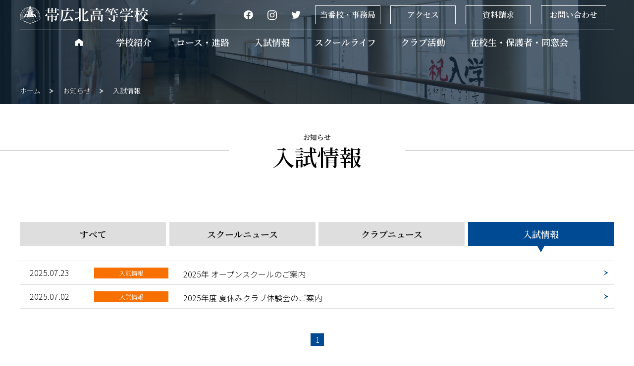

--- FILE ---
content_type: text/html; charset=UTF-8
request_url: https://www.obihirokita.ac.jp/news/entrance-exam-news.html
body_size: 12613
content:
<!DOCTYPE html>
<html lang="ja">

<head>

<!-- Global site tag (gtag.js) - Google Analytics -->
<script async src="https://www.googletagmanager.com/gtag/js?id=UA-156442041-1"></script>
<script>
  window.dataLayer = window.dataLayer || [];
  function gtag(){dataLayer.push(arguments);}
  gtag('js', new Date());

  gtag('config', 'UA-156442041-1');
</script>
<!-- Google tag (gtag.js) -->
<script async src="https://www.googletagmanager.com/gtag/js?id=G-68M17QHLYS"></script>
<script>
  window.dataLayer = window.dataLayer || [];
  function gtag(){dataLayer.push(arguments);}
  gtag('js', new Date());

  gtag('config', 'G-68M17QHLYS');
</script>
  
<meta http-equiv="Content-Type" content="text/html; charset=utf-8" />
<meta http-equiv="X-UA-Compatible" content="IE=Edge">

  <title>入試情報 | お知らせ | 帯広北高等学校 | 学校法人 帯広渡辺学園</title>

  <meta name="description" content="帯広北高等学校から皆様に入試情報をリリースします">
  <meta property="og:title" content="入試情報 | お知らせ | 帯広北高等学校 | 学校法人 帯広渡辺学園" />  
  <meta property="og:description" content="帯広北高等学校から皆様に入試情報をリリースします" />
  <meta property="og:type" content="article" />

<meta property="og:url" content="https://www.obihirokita.ac.jp/news/entrance-exam-news.html" />
  <meta property="og:image" content="/img/og-img.png">
  <meta property="og:site_name" content="帯広北高等学校" />
  <meta property="og:locale" content="ja_JP" />

<!--//// 共通 部品↓ ////-->
  <link href="/css/common.min.css?20250820" type="text/css" rel="stylesheet" media="screen, print" />
  <script src="https://ajax.googleapis.com/ajax/libs/jquery/3.2.1/jquery.min.js"></script>
  <script type="text/javascript" src="/js/googleAnalytics.js"></script>
  <script type="text/javascript" src="/js/common.js"></script>
  <!--//// 共通 部品↑ ////-->


</head>

<body>
  <div class="wrap">

    <!-- header start -->
    <header class="header-block -third -news">
      <div class="header-inner">

<div class="header-top">
          <div class="header-top-inner">
            <h1><a href="/">帯広北高等学校</a></h1>
           <div class="header-list">
              <ul class="header-sns">
                <li><a href="https://www.facebook.com/obikitahigh" target="_blank"></a></li>
                <li><a href="https://www.instagram.com/obikita_high/" target="_blank"></a></li>
                <li><a href="https://twitter.com/ObikitaHigh" target="_blank"></a></li>
              </ul>
              <ul>
                <li><a href="/duty/">当番校・事務局</a></li>
                <li><a href="/introduction/access.html">アクセス</a></li>
                <li><a href="/request.html">資料請求</a></li>
                <li><a href="/inquiry.html">お問い合わせ</a></li>
              </ul>
          　</div>
          </div>
        </div>
<!--//// pc_nav start ////-->
        <nav class="nav-block">
          <ul class="nav-inner">
            <li><a href="/">ホーム</a></li>
            <li>
              <a href="/introduction/">学校紹介</a>
              <ul>
                <li><a href="/introduction/greeting.html">学校長挨拶</a></li>
<li><a href="/introduction/objective.html">教育目標</a></li>
<li><a href="/introduction/history.html">沿革</a></li>
<li><a href="/introduction/song.html">校歌</a></li>
<li><a href="/introduction/teacher.html">教職員紹介</a></li>
<li><a href="/introduction/evaluation.html">学校評価</a></li>
<li><a href="/introduction/pamphlet.html">学校案内パンフレット</a></li>
<li><a href="/introduction/access.html">アクセス</a></li>
<li><a href="/introduction/files/grand-design.pdf" target="_blank">グランドデザイン</a></li>
              </ul>
            </li>
            <li>
              <a href="/course/">コース・進路</a>
              <ul>
                <li><a href="/course/proceed.html">特進コース</a></li>
<li><a href="/course/general.html">総合コース</a></li>
<li><a href="/course/path.html">進路室</a></li>
              </ul>
            </li>
            <li>
              <a href="/entrance-exam/">入試情報</a>
              <ul>
                <li><a href="/entrance-exam/about.html">受験生サイト</a></li>
<li><a href="/entrance-exam/visit.html">オープンスクール・クラブ体験会</a></li>
<li><a href="/entrance-exam/scholarship.html">奨学金制度</a></li>
<li><a href="/entrance-exam/cost.html">諸費用</a></li>
              </ul>
            </li>
            <li>
              <a href="/schoollife/">スクールライフ</a>
              <ul>
                <!--<li><a href="/schoollife/day.html">生徒の1日</a></li>-->
<li><a href="/schoollife/map.html">施設案内</a></li>
<li><a href="/schoollife/uniform.html">制服紹介</a></li>
<li><a href="/schoollife/events.html">年間行事</a></li>
<li><a href="/news/school-news.html">スクールニュース</a></li>
<li><a href="/schoollife/video.html">動画</a></li>
<!--<li><a href="/schoollife/dormitory.html">学生寮</a></li>-->
              </ul>
            </li>
            <li>
              <a href="/club/">クラブ活動</a>
              <ul>
                <li><a href="/club/gym.html">体育系</a></li>
<li><a href="/club/cultural.html">文化系</a></li>
<li><a href="/club/bureau.html">外局</a></li>
<li><a href="https://www.obihirokita.ac.jp/club/details/post_27.html">生徒会</a></li>

              </ul>
            </li>
            <li>
              <a href="/information/">在校生・保護者・同窓会</a>
              <ul>
                <li><a href="/information/event.html">行事・お知らせ</a></li>
<li><a href="/information/pta.html">PTA</a></li>
<li><a href="/information/alumni.html">同窓会</a></li>
<!--<li><a href="/information/concerts.html">定期演奏会50回記念</a></li>-->
              </ul>
            </li>
          </ul>
        </nav>
        <!--//// pc_nav end ////-->
<!--//// sp_nav start ////-->
        <div class="re-mo-disp">
          <div id="sp-header">
            <div class="-inner">
              <div class="sp-nav-hed">
                <h1>帯広北高等学校</h1>
                <div class="navBtn">
                  <span></span> <span></span> <span></span>
                  <p></p>
                </div>
              </div>
              <div class="navigation">
                <ul class="nav-re-menu">
                  <li><a href="/">ホーム</a></li>
                  <li><a href="/introduction/">学校紹介</a></li>
                  <li><a href="/course/">コース・進路</a></li>
                  <li><a href="/entrance-exam/">入試情報</a></li>
                  <li><a href="/schoollife/">スクールライフ</a></li>
                  <li><a href="/club/">クラブ活動</a></li>
                  <li><a href="/information/">在校生・保護者・同窓会</a></li>
                </ul>
                <ul class="nav-sns">
                  <li><a href="https://www.facebook.com/obikitahigh" target="_blank"></a></li>
                  <li><a href="https://www.instagram.com/obikita_high/" target="_blank"></a></li>
                  <li><a href="https://twitter.com/ObikitaHigh" target="_blank"></a></li>
                </ul>
                <ul class="nav-re-btn">
                  <li><a href="/news/">お知らせ</a></li>
                  <li><a href="/duty/">当番校・事務局</a></li>
                  <li><a href="/introduction/access.html">アクセス</a></li>
                  <li><a href="/request.html">資料請求</a></li>
                  <li><a href="/inquiry.html">お問い合わせ</a></li>
                </ul>
                <ul class="nav-re-close">
                  <li>
                    <p class="btBtn">閉じる</p>
                  </li>
                </ul>
              </div>
            </div>
          </div>
        </div>
        <!--//// sp_nav end ////-->

        <div class="pan-list">
          <ul>
            <li><a href="/">ホーム</a></li>
            <li><a href="/news/">お知らせ</a></li>
            <li>入試情報</li>
          </ul>
        </div>

      </div>
    </header>
    <!-- header end -->

    <!-- main start -->
    <main role="main" class="main-block -third">

      <article class="main-inner">

        <div class="page-title">
         <h1><span>お知らせ</span>入試情報</h1>
        </div>
      
        <section class="content-block">
          <div class="content-inner">
          
          <div class="news-box">
          
              <div class="-btn">
                <a href="/news/" class="tab-btn">すべて</a>
                <a href="/news/school-news.html" class="tab-btn">スクール<br>ニュース</a>
                <a href="/news/club-news.html" class="tab-btn">クラブ<br>ニュース</a>
                <a href="javascript:void(0)" class="is-active tab-btn">入試情報</a>
              </div>
              <div class="panel">
                <ul>
                
                
                <li>
<a href="https://www.obihirokita.ac.jp/news/details/2025_20.html">
<div class="-day">2025.07.23</div>
<div class="-text">
<div class="-text-hed">
<div class="-icon -exam">入試情報</div>
</div>
<div class="-text-note">
<div class="-note">2025年 オープンスクールのご案内</div>
</div>
</div>
</a>
</li>

<li>
<a href="https://www.obihirokita.ac.jp/news/details/2025_21.html">
<div class="-day">2025.07.02</div>
<div class="-text">
<div class="-text-hed">
<div class="-icon -exam">入試情報</div>
</div>
<div class="-text-note">
<div class="-note">2025年度 夏休みクラブ体験会のご案内</div>
</div>
</div>
</a>
</li>

                <div class="pagenav">

<span class="current_page">1</span>

</div>
                
                </ul>
              </div>
          
          </div>
          
          
          </div>
        </section>

      </article>

    </main>
    <!-- main end -->
  
<!-- footer start -->
    <footer class="footer-block -third">
      <div class="footer-inner">
        <div class="footer-page-list">
          <div class="footer-page-list-inner">
            <div class="-title"><span>お知らせコンテンツ一覧</span></div>
            <ul>
              <li><a href="/news/index.html" class="is-active tab-btn">お知らせ</a></li>
<li><a href="/news/school-news.html" class="tab-btn">スクールニュース</a></li>
<li><a href="/news/club-news.html" class="tab-btn">クラブニュース</a></li>
<li><a href="/news/entrance-exam-news.html" class="tab-btn">入試情報</a></li>
            </ul>
          </div>
        </div>
        <div class="footer-btn">
          <ul>
            <li><a href="/introduction/access.html"><span>アクセス</span></a></li>
            <li><a href="/inquiry.html"><span>お問い合わせ</span></a></li>
          </ul>
        </div>
　　　　<div  class="footer-sns">
          <ul>
            <li><a href="https://www.facebook.com/obikitahigh" target="_blank"></a></li>
            <li><a href="https://www.instagram.com/obikita_high/" target="_blank"></a></li>
            <li><a href="https://twitter.com/ObikitaHigh" target="_blank"></a></li>
          </ul>
        </div>
        <div class="footer-list">
          <ul>
            <li><a href="/inquiry.html">お問い合わせ</a></li>
            <li><a href="/introduction/access.html">アクセス</a></li>
            <li><a href="/sitemap.html">サイトマップ</a></li>
            <!--<li><a href="/privacy.html">プライバシーポリシー</a></li>-->
            <li><a href="/files/2025_recruit.pdf" target="_blank">採用情報</a></li>
          </ul>
        </div>
        <div class="footer-logo">
          <h1><a href="/">学校法人 帯広渡辺学園 帯広北高等学校</a></h1>
        </div>
        <div class="footer-add">
          〒080-0833　帯広市稲田町基線8番地2
        </div>
        <div class="footer-number">
          <ul>
            <li>0155-47-0121</li>
            <li>0155-48-0021</li>
          </ul>
        </div>
        <div class="footer-copy">Copyright © Obihiro Kita High School. All Rights Reserved.</div>
      </div>
    </footer>
    <!-- footer end -->

  </div>

<div class="page-top"><a href="javascript:backToTop();"></a></div>

<script type="text/javascript" src="/js/re_nav.js"></script>

</body>

</html>

--- FILE ---
content_type: text/css
request_url: https://www.obihirokita.ac.jp/css/common.min.css?20250820
body_size: 201458
content:
@import"https://fonts.googleapis.com/css?family=Noto+Sans+JP:100,300,500,700,900|Noto+Serif+JP:300,400,500,600,700,900&display=swap";html,body,div,span,object,iframe,h1,h2,h3,h4,h5,h6,p,blockquote,pre,abbr,address,cite,code,del,dfn,em,img,ins,kbd,q,samp,small,strong,var,b,i,dl,dt,dd,ol,ul,li,fieldset,form,label,legend,table,caption,tbody,tfoot,thead,tr,th,td,article,aside,canvas,details,figcaption,figure,footer,header,hgroup,menu,nav,section,summary,time,mark,audio,video{margin:0;padding:0;border:0;outline:0;font-size:100%;vertical-align:baseline;background:rgba(0,0,0,0)}body{line-height:1}article,aside,details,figcaption,figure,footer,header,hgroup,menu,nav,section{display:block}ul{list-style:none}blockquote,q{quotes:none}blockquote:before,blockquote:after,q:before,q:after{content:"";content:none}a{margin:0;padding:0;font-size:100%;vertical-align:baseline;background:rgba(0,0,0,0)}ins{text-decoration:underline}mark{background-color:#ff9;color:#000;font-style:italic;font-weight:bold}del{text-decoration:line-through}abbr[title],dfn[title]{border-bottom:1px dotted;cursor:help}table{border-collapse:collapse;border-spacing:0}hr{position:relative;display:block;height:0px;border:0;margin:1em 0;padding:0}input,select,textarea{vertical-align:middle;line-height:1.7}input[type=text],input[type=password],textarea,select{outline:none;font-family:inherit}input[type=radio]{vertical-align:-0.1em}.wrap{-webkit-font-smoothing:subpixel-antialiased;-moz-osx-font-smoothing:unset}@media only screen and (-webkit-min-device-pixel-ratio: 2),(-webkit-min-device-pixel-ratio: 2),(min-resolution: 2dppx){.wrap{-webkit-font-smoothing:antialiased;-moz-osx-font-smoothing:grayscale}}html{height:100%;overflow-y:scroll;opacity:1}html.wf-active{-webkit-transition:all .3s ease 0s !important;transition:all .3s ease 0s !important;opacity:1}a{-webkit-transition:all .3s ease 0s !important;transition:all .3s ease 0s !important;color:#000;text-decoration:none}a:hover{opacity:.8}a:active,a:focus{color:#333}*:focus{outline:none}a[href^="tel:"]{cursor:default !important;pointer-events:none}body{font-size:16px;color:#000;font-family:"Noto Sans JP","Hiragino Kaku Gothic Pro","メイリオ",sans-serif;line-height:1.7;min-width:1200px;font-weight:300}.wrap{margin:0px;padding:0px;position:relative;overflow:hidden;min-height:100vh}.sp-box{display:none}@media screen and (max-width: 480px){.sp-box{display:block}.pc-box{display:none !important}body{font-size:14px;min-width:100%;line-height:1.7;overflow:hidden;-webkit-text-size-adjust:100%}input[type=button],input[type=submit]{-webkit-appearance:none}a[href^="tel:"]{pointer-events:all}}.header-block{height:555px}.header-block .header-inner{position:relative;height:100%}.header-block .header-inner .header-top{z-index:10000;position:absolute;top:0;right:0;bottom:auto;left:0;margin:auto;margin-bottom:1px;display:-webkit-box;display:-webkit-flexbox;display:-moz-flexbox;display:-ms-flexbox;display:-moz-flex;display:flex;-ms-flex-wrap:wrap;flex-wrap:wrap;-webkit-box-pack:center;-ms-flex-pack:center;justify-content:center;-webkit-box-align:center;-ms-flex-align:center;align-items:center}.header-block .header-inner .header-top .header-top-inner{padding:10px 0;width:1200px;display:-webkit-box;display:-webkit-flexbox;display:-moz-flexbox;display:-ms-flexbox;display:-moz-flex;display:flex;-ms-flex-wrap:wrap;flex-wrap:wrap;-webkit-box-pack:justify;-ms-flex-pack:justify;justify-content:space-between;-webkit-box-align:center;-ms-flex-align:center;align-items:center}.header-block .header-inner .header-top .header-top-inner h1{width:260px}.header-block .header-inner .header-top .header-top-inner h1 a{display:block;height:40px;text-indent:1000%;white-space:nowrap;overflow:hidden;background:url(../img/common/header/logo.svg) center center no-repeat;background-size:100% auto}.header-block .header-inner .header-top .header-top-inner ul{display:-webkit-box;display:-webkit-flexbox;display:-moz-flexbox;display:-ms-flexbox;display:-moz-flex;display:flex;-ms-flex-wrap:wrap;flex-wrap:wrap;-webkit-box-pack:center;-ms-flex-pack:center;justify-content:center;-webkit-box-align:center;-ms-flex-align:center;align-items:center}.header-block .header-inner .header-top .header-top-inner ul li{margin-right:20px}.header-block .header-inner .header-top .header-top-inner ul li:last-child{margin-right:0}.header-block .header-inner .header-top .header-top-inner ul li a{width:130px;line-height:1;padding:10px 0;display:-webkit-box;display:-webkit-flexbox;display:-moz-flexbox;display:-ms-flexbox;display:-moz-flex;display:flex;-ms-flex-wrap:wrap;flex-wrap:wrap;-webkit-box-pack:center;-ms-flex-pack:center;justify-content:center;-webkit-box-align:center;-ms-flex-align:center;align-items:center;font-family:"Noto Serif JP","YuMincho","Yu Mincho",serif;font-weight:600;font-size:16px;background:#004a93;color:#f7f7f7}.header-block .header-inner .header-top .header-top-inner .header-list{display:-webkit-box;display:-webkit-flexbox;display:-moz-flexbox;display:-ms-flexbox;display:-moz-flex;display:flex;-ms-flex-wrap:wrap;flex-wrap:wrap;-webkit-box-pack:center;-ms-flex-pack:center;justify-content:center;-webkit-box-align:center;-ms-flex-align:center;align-items:center}.header-block .header-inner .header-top .header-top-inner ul li.sns a{width:38px;height:18px}.header-block .header-inner .header-top .header-top-inner ul.header-sns{margin-right:20px}.header-block .header-inner .header-top .header-top-inner ul.header-sns li{margin-right:10px}.header-block .header-inner .header-top .header-top-inner ul.header-sns li:last-child{margin-right:0}.header-block .header-inner .header-top .header-top-inner ul.header-sns li a{width:38px;height:38px;display:block;padding:0}.header-block .header-inner .header-top .header-top-inner ul.header-sns li:nth-child(1) a{background:url(../img/common/header/logo-facebook.svg) center center no-repeat;background-size:50%}.header-block .header-inner .header-top .header-top-inner ul.header-sns li:nth-child(2) a{background:url(../img/common/header/logo-insta.svg) center center no-repeat;background-size:50%}.header-block .header-inner .header-top .header-top-inner ul.header-sns li:nth-child(3) a{background:url(../img/common/header/logo-twitter.svg) center center no-repeat;background-size:50%}.header-block.-index .header-inner .header-top{background:rgba(255,255,255,.9)}.header-block.-index .header-inner .header-top .header-top-inner h1 a{background:url(../img/common/header/logo.svg) center center no-repeat;background-size:100% auto}.header-block.-index .header-inner .header-top .header-top-inner ul li a{background:#004a93;border:1px solid #004a93;color:#f7f7f7}.header-block.-index .header-inner .header-top .header-top-inner ul li:nth-child(1) a{background:#000;border:1px solid #000}.header-block.-index .header-inner .header-top .header-top-inner ul.header-sns li{margin-right:10px}.header-block.-index .header-inner .header-top .header-top-inner ul.header-sns li:last-child{margin-right:0}.header-block.-index .header-inner .header-top .header-top-inner ul.header-sns li a{border:none}.header-block.-index .header-inner .header-top .header-top-inner ul.header-sns li:nth-child(1) a{background:url(../img/common/header/logo-facebook.svg) #1877f2 center center no-repeat;background-size:50%}.header-block.-index .header-inner .header-top .header-top-inner ul.header-sns li:nth-child(2) a{background:url(../img/common/header/logo-insta.svg) #cf2e92 center center no-repeat;background-size:50%}.header-block.-index .header-inner .header-top .header-top-inner ul.header-sns li:nth-child(3) a{background:url(../img/common/header/logo-twitter.svg) #1d9bf0 center center no-repeat;background-size:50%}.header-block.-second .header-inner{background:url(../img/introduction/cate-img.jpg) center center no-repeat;background-size:100% auto}.header-block.-second .header-inner:after{content:"";position:absolute;top:0;right:auto;bottom:auto;left:0;width:100%;height:100%;background:rgba(0,0,0,.25)}.header-block.-second .header-inner .header-top{background:rgba(0,0,0,.4)}.header-block.-second .header-inner .header-top .header-top-inner h1 a{background:url(../img/common/header/logo-white.svg) center center no-repeat;background-size:100% auto}.header-block.-second .header-inner .header-top .header-top-inner ul li a{background:none;border:1px solid #fff;color:#f7f7f7}.header-block.-second .header-inner .header-top .header-top-inner ul li:first-child a{border:1px solid #fff}.header-block.-second .header-inner .cate-tit{display:-webkit-box;display:-webkit-flexbox;display:-moz-flexbox;display:-ms-flexbox;display:-moz-flex;display:flex;-ms-flex-wrap:wrap;flex-wrap:wrap;-webkit-box-pack:center;-ms-flex-pack:center;justify-content:center;-webkit-box-align:center;-ms-flex-align:center;align-items:center;-ms-flex-line-pack:center;align-content:center;position:absolute;top:275px;right:0;bottom:auto;left:0;margin:auto;color:#fff;text-shadow:0 0 5px #000;font-family:"Noto Serif JP","YuMincho","Yu Mincho",serif;z-index:5000;font-size:45px;line-height:1;font-weight:700}.header-block.-second .header-inner .cate-tit span{font-size:14px;display:-webkit-box;display:-webkit-flexbox;display:-moz-flexbox;display:-ms-flexbox;display:-moz-flex;display:flex;-ms-flex-wrap:wrap;flex-wrap:wrap;-webkit-box-pack:center;-ms-flex-pack:center;justify-content:center;-webkit-box-align:center;-ms-flex-align:center;align-items:center;width:100%;margin-bottom:10px;font-weight:400}.header-block.-second .header-inner .header-top-inner ul.header-sns li:nth-child(1) a{background:url(../img/common/header/logo-facebook.svg) center center no-repeat;background-size:50%;border:none}.header-block.-second .header-inner .header-top-inner ul.header-sns li:nth-child(2) a{background:url(../img/common/header/logo-insta.svg) center center no-repeat;background-size:50%;border:none}.header-block.-second .header-inner .header-top-inner ul.header-sns li:nth-child(3) a{background:url(../img/common/header/logo-twitter.svg) center center no-repeat;background-size:50%;border:none}.header-block.-third{height:210px}.header-block.-third .header-inner{background:url(../img/introduction/cate-img.jpg) center center no-repeat;background-size:100% auto}.header-block.-third .header-inner:after{content:"";position:absolute;top:0;right:auto;bottom:auto;left:0;width:100%;height:100%;background:rgba(8,31,53,.7)}.header-block.-third .header-inner .header-top{margin-bottom:0}.header-block.-third .header-inner .header-top .header-top-inner{border-bottom:1px solid #fff}.header-block.-third .header-inner .header-top .header-top-inner h1 a{background:url(../img/common/header/logo-white.svg) center center no-repeat;background-size:100% auto}.header-block.-third .header-inner .header-top .header-top-inner ul li a{background:none;border:1px solid #fff;color:#f7f7f7}.header-block.-third .header-inner .header-top .header-top-inner ul li:first-child a{border:1px solid #fff}.header-block.-third .header-inner .header-top .header-top-inner ul.header-sns li:nth-child(1) a,.header-block.-third .header-inner .header-top .header-top-inner ul.header-sns li:nth-child(2) a,.header-block.-third .header-inner .header-top .header-top-inner ul.header-sns li:nth-child(3) a{border:none}.header-block.-third .header-inner .pan-list{z-index:5000;position:absolute;top:auto;right:0;bottom:15px;left:0;margin:auto;display:-webkit-box;display:-webkit-flexbox;display:-moz-flexbox;display:-ms-flexbox;display:-moz-flex;display:flex;-ms-flex-wrap:wrap;flex-wrap:wrap;-webkit-box-pack:center;-ms-flex-pack:center;justify-content:center;-webkit-box-align:center;-ms-flex-align:center;align-items:center}.header-block.-third .header-inner .pan-list ul{width:1200px;display:-webkit-box;display:-webkit-flexbox;display:-moz-flexbox;display:-ms-flexbox;display:-moz-flex;display:flex;-ms-flex-wrap:wrap;flex-wrap:wrap;-webkit-box-pack:start;-ms-flex-pack:start;justify-content:flex-start;-webkit-box-align:center;-ms-flex-align:center;align-items:center}.header-block.-third .header-inner .pan-list ul li{color:#fff;margin-right:45px;font-size:14px}.header-block.-third .header-inner .pan-list ul li a{color:#fff;font-size:14px;text-shadow:0 0 2px #000;position:relative}.header-block.-third .header-inner .pan-list ul li a:after{content:"";position:absolute;top:6px;right:-27px;bottom:auto;left:auto;width:10px;height:10px;background:url(../img/common/icon/arrow01r-white.svg) center center no-repeat;background-size:100% auto}.header-block.-introduction .header-inner{background:url(../img/introduction/cate-img.jpg) center center no-repeat;background-size:100% auto}.header-block.-second.-information .header-inner{background:url(../img/information/cate-img.jpg) top 20% center no-repeat;background-size:100% auto}.header-block.-third.-information .header-inner{background:url(../img/information/cate-img.jpg) top 25% center no-repeat;background-size:100% auto}.header-block.-club .header-inner{background:url(../img/club/cate-img.jpg) center center no-repeat;background-size:100% auto}.header-block.-course .header-inner{background:url(../img/course/cate-img.jpg) center center no-repeat;background-size:100% auto}.header-block.-second.-entrance-exam .header-inner{background:url(../img/entrance-exam/cate-img.jpg) top center no-repeat;background-size:100% auto}.header-block.-third.-entrance-exam .header-inner{background:url(../img/entrance-exam/cate-img.jpg) top center no-repeat;background-size:100% auto}.header-block.-news .header-inner{background:url(../img/news/cate-img.jpg) top 55% center no-repeat;background-size:100% auto}.header-block.-schoollife .header-inner{background:url(../img/schoollife/cate-img.jpg) top -300px center no-repeat;background-size:100% auto}@media screen and (max-width: 480px){.header-top{display:none !important}.nav-block{display:none !important}.header-block.-index{height:480px}.header-block{height:240px}.header-block.-second .header-inner{background-size:cover}.header-block.-second .header-inner .cate-tit{top:120px;font-size:8vw}.header-block.-second .header-inner .cate-tit span{font-size:3vw}.header-block.-third{height:150px;margin-bottom:20px}.header-block.-third .header-inner{background:url(../img/introduction/cate-img.jpg) top center no-repeat;background-size:cover}.header-block.-third .header-inner .pan-list{position:absolute;top:150px;right:auto;bottom:auto;left:auto;width:calc(100% - 20px);padding:0 10px}.header-block.-third .header-inner .pan-list ul li{color:#000;margin-right:20px;font-size:10px}.header-block.-third .header-inner .pan-list ul li:last-child{margin-right:0}.header-block.-third .header-inner .pan-list ul li a{color:#000;font-size:10px;text-shadow:none}.header-block.-third .header-inner .pan-list ul li a:after{position:absolute;top:6px;right:-15px;bottom:auto;left:auto;background:url(../img/common/icon/arrow01r-black.svg) center center no-repeat;width:5px;height:5px}.header-block.-second.-introduction .header-inner{background:url(../img/introduction/cate-img.jpg) center center no-repeat;background-size:cover}.header-block.-third.-introduction .header-inner{background:url(../img/introduction/cate-img.jpg) top center no-repeat;background-size:cover}.header-block.-second.-information .header-inner{background:url(../img/information/cate-img.jpg) top 20px center no-repeat;background-size:cover}.header-block.-third.-information .header-inner{background:url(../img/information/cate-img.jpg) top 20px center no-repeat;background-size:cover}.header-block.-second.-club .header-inner{background:url(../img/club/cate-img.jpg) top 45px center no-repeat;background-size:cover}.header-block.-third.-club .header-inner{background:url(../img/club/cate-img.jpg) top center no-repeat;background-size:cover}.header-block.-course .header-inner{background:url(../img/course/cate-img.jpg) center center no-repeat;background-size:cover}.header-block.-second.-entrance-exam .header-inner{background:url(../img/entrance-exam/cate-img.jpg) top 40px center no-repeat;background-size:cover}.header-block.-third.-entrance-exam .header-inner{background:url(../img/entrance-exam/cate-img.jpg) top 40px center no-repeat;background-size:cover}.header-block.-news .header-inner{background:url(../img/news/cate-img.jpg) top 55% center no-repeat;background-size:cover}.header-block.-schoollife .header-inner{background:url(../img/schoollife/cate-img.jpg) top 40px center no-repeat;background-size:cover}}.main-block{display:-webkit-box;display:-webkit-flexbox;display:-moz-flexbox;display:-ms-flexbox;display:-moz-flex;display:flex;-ms-flex-wrap:wrap;flex-wrap:wrap;-webkit-box-pack:center;-ms-flex-pack:center;justify-content:center;-webkit-box-align:center;-ms-flex-align:center;align-items:center}.main-block .main-inner{width:100%}.main-block p{min-height:16px}.main-block.-second .main-inner,.main-block.-third .main-inner{width:100%}.main-block.-second .main-inner .page-title,.main-block.-third .main-inner .page-title{position:relative;width:100%;display:-webkit-box;display:-webkit-flexbox;display:-moz-flexbox;display:-ms-flexbox;display:-moz-flex;display:flex;-ms-flex-wrap:wrap;flex-wrap:wrap;-webkit-box-pack:center;-ms-flex-pack:center;justify-content:center;-webkit-box-align:center;-ms-flex-align:center;align-items:center}.main-block.-second .main-inner .page-title>h1,.main-block.-third .main-inner .page-title>h1{max-width:1200px;font-size:45px;font-family:"Noto Serif JP","YuMincho","Yu Mincho",serif;font-weight:600;line-height:1;padding:0 60px;margin:60px 0;z-index:100;background:#fff;display:-webkit-box;display:-webkit-flexbox;display:-moz-flexbox;display:-ms-flexbox;display:-moz-flex;display:flex;-ms-flex-wrap:wrap;flex-wrap:wrap;-webkit-box-pack:center;-ms-flex-pack:center;justify-content:center;-webkit-box-align:center;-ms-flex-align:center;align-items:center}.main-block.-second .main-inner .page-title>h1 span,.main-block.-third .main-inner .page-title>h1 span{font-size:14px;width:100%;display:-webkit-box;display:-webkit-flexbox;display:-moz-flexbox;display:-ms-flexbox;display:-moz-flex;display:flex;-ms-flex-wrap:wrap;flex-wrap:wrap;-webkit-box-pack:center;-ms-flex-pack:center;justify-content:center;-webkit-box-align:center;-ms-flex-align:center;align-items:center;margin-bottom:10px}.main-block.-second .main-inner .page-title:after,.main-block.-third .main-inner .page-title:after{content:"";position:absolute;top:0;right:0;bottom:0;left:0;margin:auto;width:100%;height:1px;background:#ccc;z-index:10}.content-block{width:100%;display:-webkit-box;display:-webkit-flexbox;display:-moz-flexbox;display:-ms-flexbox;display:-moz-flex;display:flex;-ms-flex-wrap:wrap;flex-wrap:wrap;-webkit-box-pack:center;-ms-flex-pack:center;justify-content:center;-webkit-box-align:center;-ms-flex-align:center;align-items:center}.main-block.-gray .content-block:nth-child(odd){background:#f2f2f2}.main-block.-gray02 .content-block:nth-child(even){background:#f2f2f2}.content-inner{width:1200px}.content-inner iframe{max-width:1200px}#acMenu{clear:both}#acMenu .subtitle-01{cursor:pointer;position:relative;-webkit-transition:all .3s ease 0s !important;transition:all .3s ease 0s !important;padding:15px 50px 15px 15px;margin:15px 0}#acMenu .subtitle-01:hover{padding-left:20px}#acMenu .column-02{margin:0}#acMenu .acMenu_body{display:none}#acMenu .acMenu_body{margin:30px 0}#acMenu .ab_in div:first-child{margin-top:0px}#acMenu .accordion_icon,#acMenu .accordion_icon span{-webkit-transition:all .4s;transition:all .4s}#acMenu .accordion_icon{position:absolute;top:24px;right:0px;bottom:auto;left:auto;width:50px;height:50px}#acMenu .accordion_icon span{position:absolute;top:auto;right:auto;bottom:auto;left:6px;width:50%;height:3px;background-color:#fff}#acMenu .accordion_icon span:nth-of-type(1){top:5px;transform:rotate(0deg);-webkit-transform:rotate(0deg);-moz-transform:rotate(0deg);-ms-transform:rotate(0deg);-o-transform:rotate(0deg)}#acMenu .accordion_icon span:nth-of-type(2){top:5px;transform:rotate(90deg);-webkit-transform:rotate(90deg);-moz-transform:rotate(90deg);-ms-transform:rotate(90deg);-o-transform:rotate(90deg)}#acMenu .active .accordion_icon span:nth-of-type(1){display:none}#acMenu .active .accordion_icon span:nth-of-type(2){top:5px;transform:rotate(180deg);-webkit-transform:rotate(180deg);-moz-transform:rotate(180deg);-ms-transform:rotate(180deg);-o-transform:rotate(180deg)}@media screen and (max-width: 480px){.main-block img{max-width:100%;height:auto}.main-block.-second .main-inner .page-title>h1,.main-block.-third .main-inner .page-title>h1{width:100%;font-size:28px;padding:0 10px;margin:30px 0;line-height:1.4}.main-block.-second .main-inner .page-title:after,.main-block.-third .main-inner .page-title:after{display:none}.content-inner{width:96%}.content-inner iframe{max-width:100%}#acMenu .subtitle-01{padding:10px 45px 10px 10px}#acMenu .subtitle-01:hover{padding-left:15px}#acMenu .accordion_icon{top:18px;width:40px;height:40px}}.nav-block{position:absolute;top:61px;right:0;bottom:auto;left:0;display:-webkit-box;display:-webkit-flexbox;display:-moz-flexbox;display:-ms-flexbox;display:-moz-flex;display:flex;-ms-flex-wrap:wrap;flex-wrap:wrap;-webkit-box-pack:center;-ms-flex-pack:center;justify-content:center;-webkit-box-align:center;-ms-flex-align:center;align-items:center;z-index:10000;background:rgba(255,255,255,.9);position:relative}.-second .nav-block{background:rgba(0,0,0,.4)}.-third .nav-block{background:none}.nav-block>ul{position:relative;width:1200px;display:-webkit-box;display:-webkit-flexbox;display:-moz-flexbox;display:-ms-flexbox;display:-moz-flex;display:flex;-ms-flex-wrap:wrap;flex-wrap:wrap;-webkit-box-pack:center;-ms-flex-pack:center;justify-content:center;-webkit-box-align:center;-ms-flex-align:center;align-items:center}.nav-block>ul>li{margin:0}.nav-block>ul>li>a{display:block;text-align:center;padding:15px 25px;line-height:1;font-family:"Noto Serif JP","YuMincho","Yu Mincho",serif;font-weight:600;font-size:18px;position:relative}.nav-block>ul>li>a:hover{opacity:1}.-second .nav-block>ul>li>a{color:#fff}.-third .nav-block>ul>li>a{color:#fff}.nav-block>ul>li>a:after{content:"";width:100%;height:4px;background:#004a93;position:absolute;top:auto;right:0;bottom:0;left:0;margin:auto;opacity:0;-webkit-transition:all .3s ease 0s !important;transition:all .3s ease 0s !important}.-second .nav-block>ul>li>a:after{background:#fff}.-third .nav-block>ul>li>a:after{background:#fff}.nav-block>ul>li>a:hover:after{opacity:1}.nav-block>ul>li:first-child>a{text-indent:1000%;white-space:nowrap;overflow:hidden;width:50px;background:url(../img/common/header/icon_home.svg) center center no-repeat}.nav-block>ul>li:first-child>a:hover{background:url(../img/common/header/icon_home_blue.svg) center center no-repeat}.-second .nav-block>ul>li:first-child>a{background:url(../img/common/header/icon_home_white.svg) center center no-repeat}.-third .nav-block>ul>li:first-child>a{background:url(../img/common/header/icon_home_white.svg) center center no-repeat}.nav-block>ul>li>ul{position:absolute;top:48px;right:auto;bottom:auto;left:0;width:930px;background:rgba(255,255,255,.95);display:none;border-bottom-right-radius:5px;border-bottom-left-radius:5px;padding:20px}.nav-block>ul>li:hover>ul{border-top:2px solid #004a93;display:block;padding-left:250px;display:-webkit-box;display:-webkit-flexbox;display:-moz-flexbox;display:-ms-flexbox;display:-moz-flex;display:flex;-ms-flex-wrap:wrap;flex-wrap:wrap;-webkit-box-pack:start;-ms-flex-pack:start;justify-content:flex-start;-webkit-box-align:center;-ms-flex-align:center;align-items:center;-ms-flex-line-pack:start;align-content:flex-start;min-height:200px}.-second .nav-block>ul>li:hover>ul{border-top:2px solid #fff}.-third .nav-block>ul>li:hover>ul{border-top:2px solid #fff;-webkit-box-shadow:0 5px 5px rgba(0,0,0,.1);box-shadow:0 5px 5px rgba(0,0,0,.1)}.nav-block>ul>li>ul>li{width:calc(33% - 20px);margin-right:20px;margin-bottom:10px}.nav-block>ul>li>ul>li:first-child{position:relative}.nav-block>ul>li>ul>li:first-child:after{content:"";position:absolute;top:0;right:auto;bottom:auto;left:-220px;width:180px;height:200px}.nav-block>ul>li:nth-child(2)>ul>li:first-child:after{background:url(../img/common/nav/nav-cateimg02.jpg) center center no-repeat}.nav-block>ul>li:nth-child(3)>ul>li:first-child:after{background:url(../img/common/nav/nav-cateimg03.jpg) center center no-repeat}.nav-block>ul>li:nth-child(4)>ul>li:first-child:after{background:url(../img/common/nav/nav-cateimg04.jpg) center center no-repeat}.nav-block>ul>li:nth-child(5)>ul>li:first-child:after{background:url(../img/common/nav/nav-cateimg05.jpg) center center no-repeat}.nav-block>ul>li:nth-child(6)>ul>li:first-child:after{background:url(../img/common/nav/nav-cateimg06.jpg) center center no-repeat}.nav-block>ul>li:nth-child(7)>ul>li:first-child:after{background:url(../img/common/nav/nav-cateimg07.jpg) center center no-repeat}.nav-block>ul>li>ul>li:nth-child(3n){margin-right:0}.nav-block>ul>li>ul>li>a{display:block;padding:10px;border:1px solid #004a93;color:#004a93;text-align:center}.nav-block>ul>li>ul>li>a:hover{background:#004a93;color:#f7f7f7}.re-mo-disp{display:none}@media screen and (max-width: 480px){.nav-block{display:none}.re-mo-disp{display:block}.overlay{position:fixed;top:0;left:0;display:none;width:100%;height:100%;background:rgba(255,255,255,.98);z-index:10000}#sp-header .-inner{position:absolute;top:0;right:0;width:100%;background:none;z-index:10000;-webkit-user-select:none;-moz-user-select:none;-ms-user-select:none;user-select:none}.sp-nav-hed{display:-webkit-box;display:-webkit-flexbox;display:-moz-flexbox;display:-ms-flexbox;display:-moz-flex;display:flex;-ms-flex-wrap:wrap;flex-wrap:wrap;-webkit-box-pack:start;-ms-flex-pack:start;justify-content:flex-start;-webkit-box-align:center;-ms-flex-align:center;align-items:center;width:100%;height:55px;background:rgba(255,255,255,.95);z-index:10000 !important;-webkit-transition:all .3s ease 0s !important;transition:all .3s ease 0s !important}.sp-nav-hed h1{width:45%;height:100%;background:url(../img/common/header/logo.svg) center center no-repeat;background-size:100% auto;text-indent:1000%;white-space:nowrap;overflow:hidden;margin-left:10px}.sp-nav-hed .navBtn{position:fixed;top:0;right:0;display:block;width:35px;height:35px;cursor:pointer;z-index:10000 !important;padding:10px;background:#004a93;-webkit-transition:all .3s ease 0s !important;transition:all .3s ease 0s !important}.sp-nav-hed .navBtn span{display:block;height:2px;width:100%;background:#fff;border-radius:1px;-webkit-transition:all .5s ease-in-out;transition:all .5s ease-in-out}.sp-nav-hed .navBtn span:nth-of-type(2){margin-top:7px}.sp-nav-hed .navBtn span:nth-of-type(3){margin-top:7px}.sp-nav-hed .navBtn p{width:100%;height:0}.sp-nav-hed .navBtn p:after{content:"メニュー";position:absolute;top:auto;right:0;bottom:5px;left:0;margin:auto;color:#fff;font-size:9px;letter-spacing:-1px;text-align:center}.sp-nav-hed .navBtn.-resize{width:35px;height:35px;padding:5px;margin:5px;border-radius:5px;-webkit-box-shadow:0 0 5px rgba(0,0,0,.2);box-shadow:0 0 5px rgba(0,0,0,.2)}.sp-nav-hed .navBtn.-resize span:nth-of-type(1){margin-top:7px}.sp-nav-hed .navBtn.-resize p:after{display:none}#sp-header .navigation{overflow:auto;position:fixed;top:0;opacity:0;right:-100%;width:calc(100% - 40px);max-width:calc(100% - 40px);height:100%;opacity:0;z-index:9999;height:auto;padding-bottom:0px;-webkit-transition:.5s ease;transition:.5s ease}#sp-header .navigation ul li a{display:block}#sp-header .navigation ul li a:hover{text-decoration:none}.nav-re-menu{width:95%;margin:80px auto 0;border-bottom:1px solid #dedede}.nav-re-menu li{color:#000;background:url(../img/common/icon/arrow02r-blue.svg) right 10px center no-repeat;background-size:10px auto}.nav-re-menu li a{display:block;padding:20px 10px;border-top:1px solid #dedede;color:#000 !important;font-size:14px;line-height:1}.nav-re-menu li:first-child a{padding-left:30px;background:url(../img/common/header/icon_home_blue.svg) left 10px center no-repeat;background-size:10px auto}.nav-re-btn{width:95%;margin:20px auto 0;display:-webkit-box;display:-webkit-flexbox;display:-moz-flexbox;display:-ms-flexbox;display:-moz-flex;display:flex;-ms-flex-wrap:wrap;flex-wrap:wrap;-webkit-box-pack:justify;-ms-flex-pack:justify;justify-content:space-between;-webkit-box-align:center;-ms-flex-align:center;align-items:center}.nav-re-btn li{width:calc(50% - 5px);margin-bottom:10px}.nav-re-btn li:first-child{width:100%}.nav-re-btn li a{display:block;font-size:14px;line-height:1;text-align:center;color:#004a93;border:1px solid #004a93;padding:15px 5px}.nav-re-close{margin-top:20px;display:-webkit-box;display:-webkit-flexbox;display:-moz-flexbox;display:-ms-flexbox;display:-moz-flex;display:flex;-ms-flex-wrap:wrap;flex-wrap:wrap;-webkit-box-pack:center;-ms-flex-pack:center;justify-content:center;-webkit-box-align:center;-ms-flex-align:center;align-items:center}.nav-re-close li{width:calc(50% - 5px)}.nav-re-close li p{display:block;font-size:14px;line-height:1;text-align:center;background:#004a93;color:#fff;border:1px solid #004a93;padding:10px 5px;cursor:pointer}#sp-header.navOpen .sp-nav-hed{position:fixed;top:0;left:0}#sp-header.navOpen .sp-nav-hed .navBtn{width:35px;height:35px;padding:10px;margin:0;border-radius:0;-webkit-box-shadow:none;box-shadow:none}#sp-header.navOpen .sp-nav-hed .navBtn span:nth-of-type(1){margin-top:0 !important}#sp-header.navOpen .sp-nav-hed .navBtn p:after{display:block}#sp-header.navOpen .navigation{opacity:1;right:0;overflow:scroll;height:100%;padding:0 20px}#sp-header.navOpen .navBtn span:nth-of-type(1){-webkit-transform:translateY(9px) translateX(0) rotate(45deg);transform:translateY(9px) translateX(0) rotate(45deg)}#sp-header.navOpen .navBtn span:nth-of-type(2){margin-top:5px;opacity:0;-webkit-transform:translateY(9px);transform:translateY(9px)}#sp-header.navOpen .navBtn span:nth-of-type(3){-webkit-transform:translateY(-9px) translateX(0) rotate(-45deg);transform:translateY(-9px) translateX(0) rotate(-45deg)}#sp-header.navOpen .navBtn p:after{content:"閉じる"}.nav-sns{display:-webkit-box;display:-webkit-flexbox;display:-moz-flexbox;display:-ms-flexbox;display:-moz-flex;display:flex;-ms-flex-wrap:wrap;flex-wrap:wrap;-webkit-box-pack:space-evenly;-ms-flex-pack:space-evenly;justify-content:space-evenly;-webkit-box-align:center;-ms-flex-align:center;align-items:center;width:95%;margin:20px auto 0}.nav-sns li{display:-webkit-box;display:-ms-flexbox;display:flex;width:50px;height:50px}.nav-sns li a{display:block;width:100%;height:auto}.nav-sns li:nth-child(1) a{background:url(../img/common/header/logo-facebook.svg) #1877f2 center center no-repeat;background-size:45%}.nav-sns li:nth-child(2) a{background:url(../img/common/header/logo-insta.svg) #cf2e92 center center no-repeat;background-size:45%}.nav-sns li:nth-child(3) a{background:url(../img/common/header/logo-twitter.svg) #1d9bf0 center center no-repeat;background-size:45%}}.footer-block{margin-top:80px}.footer-block .footer-inner .footer-btn{margin-bottom:10px}.footer-block .footer-inner .footer-btn ul{display:-webkit-box;display:-webkit-flexbox;display:-moz-flexbox;display:-ms-flexbox;display:-moz-flex;display:flex;-ms-flex-wrap:wrap;flex-wrap:wrap;-webkit-box-pack:justify;-ms-flex-pack:justify;justify-content:space-between;-webkit-box-align:center;-ms-flex-align:center;align-items:center}.footer-block .footer-inner .footer-btn ul li{width:49%}.footer-block .footer-inner .footer-btn ul li a{display:-webkit-box;display:-webkit-flexbox;display:-moz-flexbox;display:-ms-flexbox;display:-moz-flex;display:flex;-ms-flex-wrap:wrap;flex-wrap:wrap;-webkit-box-pack:end;-ms-flex-pack:end;justify-content:flex-end;-webkit-box-align:center;-ms-flex-align:center;align-items:center;width:100%;background:url(../img/common/footer/footer-btn-bg.svg) left top repeat #dfe8f7}.footer-block .footer-inner .footer-btn ul li a:hover{opacity:1;background:url(../img/common/footer/footer-btn-bg.svg) left top repeat #89b5e1}.footer-block .footer-inner .footer-btn ul li:nth-child(2) a{display:-webkit-box;display:-webkit-flexbox;display:-moz-flexbox;display:-ms-flexbox;display:-moz-flex;display:flex;-ms-flex-wrap:wrap;flex-wrap:wrap;-webkit-box-pack:start;-ms-flex-pack:start;justify-content:flex-start;-webkit-box-align:center;-ms-flex-align:center;align-items:center}.footer-block .footer-inner .footer-btn ul li a span{display:-webkit-box;display:-webkit-flexbox;display:-moz-flexbox;display:-ms-flexbox;display:-moz-flex;display:flex;-ms-flex-wrap:wrap;flex-wrap:wrap;-webkit-box-pack:center;-ms-flex-pack:center;justify-content:center;-webkit-box-align:center;-ms-flex-align:center;align-items:center;width:100%;padding:130px 0 25px;color:#004a93;font-size:20px;line-height:1;font-family:"Noto Serif JP","YuMincho","Yu Mincho",serif;position:relative}.footer-block .footer-inner .footer-btn ul li a span:after{content:"";position:absolute;top:25px;right:0;bottom:auto;left:0;margin:auto;width:80px;height:80px;-webkit-transition:all 1s ease 0s !important;transition:all 1s ease 0s !important}.footer-block .footer-inner .footer-btn ul li:nth-child(1) a span:after{background:url(../img/common/footer/icon_access.svg) center center no-repeat;background-size:100% auto}.footer-block .footer-inner .footer-btn ul li:nth-child(2) a span:after{background:url(../img/common/footer/icon_inq.svg) center center no-repeat;background-size:100% auto}.footer-block .footer-inner .footer-btn ul li a:hover span:after{-webkit-transform:rotateY(360deg);transform:rotateY(360deg)}.footer-block .footer-inner .footer-sns{padding-top:20px}.footer-block .footer-inner .footer-sns ul{display:-webkit-box;display:-webkit-flexbox;display:-moz-flexbox;display:-ms-flexbox;display:-moz-flex;display:flex;-ms-flex-wrap:wrap;flex-wrap:wrap;-webkit-box-pack:center;-ms-flex-pack:center;justify-content:center;-webkit-box-align:center;-ms-flex-align:center;align-items:center}.footer-block .footer-inner .footer-sns ul li{margin-right:30px}.footer-block .footer-inner .footer-sns ul li:last-child{margin-right:0}.footer-block .footer-inner .footer-sns ul li a{display:block;width:54px;height:54px}.footer-block .footer-inner .footer-sns ul li:nth-child(1) a{background:url(../img/common/header/logo-facebook.svg) #1877f2 center center no-repeat;background-size:50%}.footer-block .footer-inner .footer-sns ul li:nth-child(2) a{background:url(../img/common/header/logo-insta.svg) #cf2e92 center center no-repeat;background-size:50%}.footer-block .footer-inner .footer-sns ul li:nth-child(3) a{background:url(../img/common/header/logo-twitter.svg) #1d9bf0 center center no-repeat;background-size:50%}.footer-block.-second .footer-inner .footer-list{background:#f7f7f7}.footer-block.-second .footer-inner .footer-logo{background:#f7f7f7}.footer-block.-second .footer-inner .footer-add{background:#f7f7f7}.footer-block.-second .footer-inner .footer-number{background:#f7f7f7}.footer-block.-second .footer-inner .footer-copy{background:#f7f7f7}.footer-block.-second .footer-inner .footer-sns{background:#f7f7f7}.footer-block.-third .footer-inner{background:#f7f7f7}.footer-block.-third .footer-inner .footer-btn ul li a{display:-webkit-box;display:-webkit-flexbox;display:-moz-flexbox;display:-ms-flexbox;display:-moz-flex;display:flex;-ms-flex-wrap:wrap;flex-wrap:wrap;-webkit-box-pack:end;-ms-flex-pack:end;justify-content:flex-end;-webkit-box-align:center;-ms-flex-align:center;align-items:center;background:url(../img/common/footer/footer-btn-bg.svg) left top repeat #dedede}.footer-block.-third .footer-inner .footer-btn ul li a:hover{background:url(../img/common/footer/footer-btn-bg.svg) left top repeat #ccc}.footer-block.-third .footer-inner .footer-btn ul li a span{color:#000}.footer-block.-third .footer-inner .footer-btn ul li:nth-child(1) a span:after{background:url(../img/common/footer/icon_access_black.svg) center center no-repeat;background-size:100% auto}.footer-block.-third .footer-inner .footer-btn ul li:nth-child(2) a span:after{background:url(../img/common/footer/icon_inq_black.svg) center center no-repeat;background-size:100% auto}.footer-block.-third .footer-inner .footer-page-list{padding:60px 0;display:-webkit-box;display:-webkit-flexbox;display:-moz-flexbox;display:-ms-flexbox;display:-moz-flex;display:flex;-ms-flex-wrap:wrap;flex-wrap:wrap;-webkit-box-pack:center;-ms-flex-pack:center;justify-content:center;-webkit-box-align:center;-ms-flex-align:center;align-items:center}.footer-block.-third .footer-inner .footer-page-list .footer-page-list-inner{width:1200px}.footer-block.-third .footer-inner .footer-page-list .footer-page-list-inner .-title{position:relative;margin-bottom:10px}.footer-block.-third .footer-inner .footer-page-list .footer-page-list-inner .-title:after{content:"";position:absolute;top:0;right:auto;bottom:0;left:0;margin:auto;width:100%;height:1px;background:#ccc;z-index:10}.footer-block.-third .footer-inner .footer-page-list .footer-page-list-inner .-title:before{content:"";position:absolute;top:8px;right:auto;bottom:auto;left:0;width:13px;height:13px;background:#004a93;z-index:100}.footer-block.-third .footer-inner .footer-page-list .footer-page-list-inner .-title span{position:relative;background:#f7f7f7;z-index:50;padding:0 20px 0 20px;font-weight:600}.footer-block.-third .footer-inner .footer-page-list .footer-page-list-inner ul{display:-webkit-box;display:-webkit-flexbox;display:-moz-flexbox;display:-ms-flexbox;display:-moz-flex;display:flex;-ms-flex-wrap:wrap;flex-wrap:wrap;-webkit-box-pack:start;-ms-flex-pack:start;justify-content:flex-start;-webkit-box-align:center;-ms-flex-align:center;align-items:center}.footer-block.-third .footer-inner .footer-page-list .footer-page-list-inner ul li{margin-right:40px;position:relative}.footer-block.-third .footer-inner .footer-page-list .footer-page-list-inner ul li:last-child{margin-right:0}.footer-block.-third .footer-inner .footer-page-list .footer-page-list-inner ul li:after{content:"";position:absolute;top:0;right:-20px;bottom:0;left:auto;margin:auto;width:1px;height:80%;border-right:1px dotted #ccc}.footer-block.-third .footer-inner .footer-page-list .footer-page-list-inner ul li:last-child:after{display:none}.footer-block.-third .footer-inner .footer-page-list .footer-page-list-inner ul li a{display:block;position:relative}.footer-block.-third .footer-inner .footer-page-list .footer-page-list-inner ul li a:after{content:"";position:absolute;top:auto;right:0;bottom:0;left:0;margin:auto;width:0;height:2px;background:#004a93;-webkit-transition:all .2s ease 0s !important;transition:all .2s ease 0s !important}.footer-block.-third .footer-inner .footer-page-list .footer-page-list-inner ul li a:hover{opacity:1}.footer-block.-third .footer-inner .footer-page-list .footer-page-list-inner ul li a:hover:after{width:100%}.footer-list{padding:20px 0}.footer-list ul{display:-webkit-box;display:-webkit-flexbox;display:-moz-flexbox;display:-ms-flexbox;display:-moz-flex;display:flex;-ms-flex-wrap:wrap;flex-wrap:wrap;-webkit-box-pack:center;-ms-flex-pack:center;justify-content:center;-webkit-box-align:center;-ms-flex-align:center;align-items:center}.footer-list ul li{padding:0 20px;position:relative}.footer-list ul li:after{content:"";position:absolute;top:0;right:0;bottom:0;left:auto;margin:auto;width:1px;height:70%;background:#000}.footer-list ul li:last-child:after{display:none}.footer-list ul li a{display:block;color:#000;position:relative}.footer-list ul li a:after{content:"";position:absolute;top:auto;right:0;bottom:0;left:0;margin:auto;width:0;height:2px;background:#000;-webkit-transition:all .2s ease 0s !important;transition:all .2s ease 0s !important}.footer-list ul li a:hover{opacity:1}.footer-list ul li a:hover:after{width:100%}.footer-logo{display:-webkit-box;display:-webkit-flexbox;display:-moz-flexbox;display:-ms-flexbox;display:-moz-flex;display:flex;-ms-flex-wrap:wrap;flex-wrap:wrap;-webkit-box-pack:center;-ms-flex-pack:center;justify-content:center;-webkit-box-align:center;-ms-flex-align:center;align-items:center}.footer-logo h1 a{display:block;text-indent:1000%;white-space:nowrap;overflow:hidden;width:285px;height:56px;background:url(../img/common/footer/logo.svg) center center no-repeat;background-size:100% auto}.footer-add{display:-webkit-box;display:-webkit-flexbox;display:-moz-flexbox;display:-ms-flexbox;display:-moz-flex;display:flex;-ms-flex-wrap:wrap;flex-wrap:wrap;-webkit-box-pack:center;-ms-flex-pack:center;justify-content:center;-webkit-box-align:center;-ms-flex-align:center;align-items:center}.footer-number{padding-bottom:40px}.footer-number ul{display:-webkit-box;display:-webkit-flexbox;display:-moz-flexbox;display:-ms-flexbox;display:-moz-flex;display:flex;-ms-flex-wrap:wrap;flex-wrap:wrap;-webkit-box-pack:center;-ms-flex-pack:center;justify-content:center;-webkit-box-align:center;-ms-flex-align:center;align-items:center}.footer-number ul li{position:relative;padding:0 0 0 40px;line-height:1;margin-right:20px}.footer-number ul li:last-child{margin-right:0}.footer-number ul li:after{position:absolute;top:0;right:auto;bottom:0;left:0;margin:auto;line-height:1}.footer-number ul li:nth-child(1):after{content:"TEL/"}.footer-number ul li:nth-child(2):after{content:"FAX/"}.footer-copy{border-top:1px solid #dedede;display:-webkit-box;display:-webkit-flexbox;display:-moz-flexbox;display:-ms-flexbox;display:-moz-flex;display:flex;-ms-flex-wrap:wrap;flex-wrap:wrap;-webkit-box-pack:center;-ms-flex-pack:center;justify-content:center;-webkit-box-align:center;-ms-flex-align:center;align-items:center;padding:20px 0;color:#999}.page-top{position:fixed;bottom:10px;right:10px}.page-top a{display:block;width:50px;height:50px;border-radius:5px;-webkit-box-shadow:0 0 10px rgba(0,0,0,.3);box-shadow:0 0 10px rgba(0,0,0,.3);color:#fff;background:#004a93;position:relative}.page-top a:after{content:"PAGE TOP";position:absolute;top:auto;right:0;bottom:12px;left:0;margin:auto;font-size:9px;line-height:1;color:#fff;text-align:center}.page-top a:before{content:"";position:absolute;top:8px;right:0;bottom:auto;left:0;margin:auto;width:15px;height:15px;background:url(../img/common/icon/arrow01t-white.svg) center center no-repeat;background-size:100% auto}@media screen and (max-width: 480px){.footer-block{margin-top:50px}.footer-block .footer-inner .footer-btn ul li a span{padding:90px 0 15px;font-size:14px}.footer-block .footer-inner .footer-btn ul li a span:after{position:absolute;top:15px;right:0;bottom:auto;left:0;width:60px;height:60px}.footer-block .footer-inner .footer-sns ul li a{display:block;width:48px;height:48px}.footer-block.-third .footer-inner .footer-page-list{padding:25px 0}.footer-block.-third .footer-inner .footer-page-list .footer-page-list-inner{width:95%}.footer-block.-third .footer-inner .footer-page-list .footer-page-list-inner .-title:before{width:10px;height:10px;top:10px}.footer-block.-third .footer-inner .footer-page-list .footer-page-list-inner .-title span{font-size:14px}.footer-block.-third .footer-inner .footer-page-list .footer-page-list-inner ul li{margin-right:30px;margin-bottom:10px;font-size:12px}.footer-block.-third .footer-inner .footer-page-list .footer-page-list-inner ul li:after{right:-15px}.footer-list{padding:20px 5px;width:calc(100% - 10px);font-size:12px}.footer-logo h1 a{width:90%;margin:auto;background-size:auto 40px}.footer-add{font-size:14px;padding-top:10px}.footer-number{font-size:14px}.footer-copy{padding:15px 0;font-size:10px}.page-top{display:none !important}}.tbl-gray{width:calc(100% - 2px);border:1px solid #999;border-collapse:collapse}.tbl-gray td{border:1px solid #999;font-size:100%;padding:5px}.tbl-gray th{border:1px solid #999;font-size:100%;padding:5px;background:#666}.qualification-list{margin:30px 0}.qualification-list li{padding:15px;display:-webkit-box;display:-webkit-flexbox;display:-moz-flexbox;display:-ms-flexbox;display:-moz-flex;display:flex;-ms-flex-wrap:wrap;flex-wrap:wrap;-webkit-box-pack:start;-ms-flex-pack:start;justify-content:flex-start;-webkit-box-align:center;-ms-flex-align:center;align-items:center;margin-bottom:10px;background:#f7f7f7;border-radius:5px;-webkit-box-shadow:0 0 5px rgba(0,0,0,.5);box-shadow:0 0 5px rgba(0,0,0,.5)}.qualification-list li:last-child{margin-bottom:0}.qualification-list div{position:relative;line-height:1.4}.qualification-list div:after{display:-webkit-box;display:-webkit-flexbox;display:-moz-flexbox;display:-ms-flexbox;display:-moz-flex;display:flex;-ms-flex-wrap:wrap;flex-wrap:wrap;-webkit-box-pack:center;-ms-flex-pack:center;justify-content:center;-webkit-box-align:center;-ms-flex-align:center;align-items:center;position:absolute;top:0;right:auto;bottom:0;left:10px;margin:auto;padding:0 10px;color:#f7f7f7;background:#999;border-radius:5px;letter-spacing:-1px;font-size:13px;line-height:1;height:25px}.qualification-name{width:calc(45% - 85px);padding:10px 10px 10px 75px}.qualification-name:after{content:"資格名"}.qualification-years{width:calc(35% - 95px);padding:10px 10px 10px 85px}.qualification-years:after{content:"取得年月"}.qualification-point{width:calc(20% - 85px);padding:10px 10px 10px 60px}.qualification-point:after{content:"点数"}@media screen and (max-width: 480px){.qualification-list div{min-height:25px}.qualification-name{width:100%}.qualification-years{width:100%}.qualification-point{width:100%}}input:focus::-webkit-input-placeholder,textarea:focus::-webkit-input-placeholde{color:rgba(0,0,0,0)}input:focus:-moz-placeholder,textarea:focus:-moz-placeholder{color:rgba(0,0,0,0)}input:focus::-moz-placeholder,textarea:focus::-moz-placeholder{color:rgba(0,0,0,0)}.aform-header{background:#004a93;color:#fff;font-size:150%;font-family:"Noto Serif JP","YuMincho","Yu Mincho",serif;font-weight:600;line-height:1.3;padding:15px;margin:50px 0 30px !important}.aform-content form li{padding:0 !important;background:none !important}.aform-content form dl{display:-webkit-box;display:-webkit-flexbox;display:-moz-flexbox;display:-ms-flexbox;display:-moz-flex;display:flex;-ms-flex-wrap:wrap;flex-wrap:wrap;-webkit-box-pack:justify;-ms-flex-pack:justify;justify-content:space-between;-webkit-box-align:stretch;-ms-flex-align:stretch;align-items:stretch;border-bottom:1px solid #ccc;padding:0px;margin:0}.aform-content form dl:first-of-type{border-top:1px solid #ccc}.aform-content form dl dt{width:calc(30% - 40px);position:relative;background:#f2f2f2;padding:20px}.aform-content form dd{width:calc(70% - 40px);padding:20px;margin:0 !important}.aform-content form span.aform-required{color:#fff;font-size:70%;padding:5px;display:inline-block;line-height:1;border-radius:3px;background:#d92b00;position:absolute;right:0;top:0}.aform-content form .aform-label{position:relative;display:block;padding-right:40px}.aform-content form .aform-name-ul li,.aform-content form .aform-kana-ul li{-webkit-box-flex:initial;-ms-flex:initial;flex:initial}.aform-content form .aform-name-ul label,.aform-content form .aform-kana-ul label{width:100%;display:block}.aform-content form .aform-validation,.aform-content form .aform-input-example,.aform-content form option,.aform-content form input,.aform-content form textarea,.aform-content form select{font-weight:inherit}.aform-content form .aform-hdln{color:#004a93;font-size:150% !important;font-family:"Noto Serif JP","YuMincho","Yu Mincho",serif;font-weight:600 !important;line-height:1.3;padding:0px !important;margin:20px 0 !important;border:none !important}.aform-content form .aform-note{color:#004a93;font-weight:600;padding:0 20px;margin:10px 0 !important}.aform-content form input.aform-input{-webkit-transition:all .3s ease 0s !important;transition:all .3s ease 0s !important;width:auto !important}.aform-content form textarea{-webkit-transition:all .3s ease 0s !important;transition:all .3s ease 0s !important}.aform-content form input,.aform-content form textarea,.aform-content form select{border:1px solid #999;border-radius:3px}.aform-content form input.aform-input:focus,.aform-content form textarea:focus{-webkit-transition:all .3s ease 0s !important;transition:all .3s ease 0s !important;background-color:rgba(223,232,247,.7) !important}.aform-content form #aform_confirm_msg{margin-top:30px}.aform-button-area{background:none !important;text-align:center}.aform-button-area input{-webkit-transition:all .3s ease 0s !important;transition:all .3s ease 0s !important;background:#004a93 !important;border:none !important;color:#fff !important;font-size:120% !important;margin:50px 0 !important;padding:15px 50px !important;cursor:pointer;width:30%}.aform-button-area input:hover{-webkit-transition:all .3s ease 0s !important;transition:all .3s ease 0s !important;opacity:.7}.aform-button-area input#aform_btn_back{background:#999 !important}@media screen and (max-width: 480px){.aform-header{font-size:135%;padding:10px;margin:30px 0 30px !important}.aform-content form dl dt{width:100%;padding:10px}.aform-content form dd{width:100%;padding:10px}.aform-content form .aform-hdln{font-size:135% !important}.aform-content form input.aform-input{width:100% !important}.aform-button-area input{font-size:4vw !important;margin:20px 0 !important;padding:15px 5px !important;width:49%}}ol{padding-left:25px}.custom-scroll{max-height:400px;margin-bottom:20px;border-top:1px solid #ccc}.custom-scroll li{border-bottom:1px solid #ccc;background:none !important;margin:0 !important;padding:0 !important}.custom-scroll li a{display:-webkit-box;display:-webkit-flexbox;display:-moz-flexbox;display:-ms-flexbox;display:-moz-flex;display:flex;-ms-flex-wrap:wrap;flex-wrap:wrap;-webkit-box-pack:justify;-ms-flex-pack:justify;justify-content:space-between;-webkit-box-align:start;-ms-flex-align:start;align-items:flex-start;padding:20px 60px 20px 20px;background:url(../img/common/icon/arrow01r-black.svg) right 20px center no-repeat;background-size:10px auto}.custom-scroll li a:hover{background:url(../img/common/icon/arrow01r-black.svg) right 15px center no-repeat #f7f9fc;background-size:10px auto;opacity:1}.custom-scroll li a .-day{width:15%}.custom-scroll li a .-text{width:80%}.club-scroll{max-height:400px;overflow:auto;margin-bottom:20px;border-top:1px solid #ccc}.club-scroll li{border-bottom:1px solid #ccc;background:none !important;margin:0 !important;padding:0 !important}.club-scroll li a{display:-webkit-box;display:-webkit-flexbox;display:-moz-flexbox;display:-ms-flexbox;display:-moz-flex;display:flex;-ms-flex-wrap:wrap;flex-wrap:wrap;-webkit-box-pack:justify;-ms-flex-pack:justify;justify-content:space-between;-webkit-box-align:start;-ms-flex-align:start;align-items:flex-start;padding:20px 60px 20px 20px;background:url(../img/common/icon/arrow01r-black.svg) right 20px center no-repeat;background-size:10px auto}.club-scroll li a:hover{background:url(../img/common/icon/arrow01r-black.svg) right 15px center no-repeat #f7f9fc;background-size:10px auto;opacity:1}.club-scroll li a .-day{width:15%}.club-scroll li a .-text{width:80%}.indexlist-01{display:-webkit-box;display:-webkit-flexbox;display:-moz-flexbox;display:-ms-flexbox;display:-moz-flex;display:flex;-ms-flex-wrap:wrap;flex-wrap:wrap;-webkit-box-pack:start;-ms-flex-pack:start;justify-content:start;-webkit-box-align:center;-ms-flex-align:center;align-items:center;margin-top:60px}.indexlist-01 li{display:-webkit-box;display:-webkit-flexbox;display:-moz-flexbox;display:-ms-flexbox;display:-moz-flex;display:flex;-ms-flex-wrap:wrap;flex-wrap:wrap;-webkit-box-pack:center;-ms-flex-pack:center;justify-content:center;-webkit-box-align:normal;-ms-flex-align:normal;align-items:normal;-ms-flex-item-align:stretch;align-self:stretch;margin-right:2%;margin-bottom:20px;background:none !important;width:23.5%;padding:0 !important}.indexlist-01 li:nth-child(4n){margin-right:0}.indexlist-01 li a{display:-webkit-box;display:-webkit-flexbox;display:-moz-flexbox;display:-ms-flexbox;display:-moz-flex;display:flex;-ms-flex-wrap:wrap;flex-wrap:wrap;-webkit-box-pack:center;-ms-flex-pack:center;justify-content:center;-webkit-box-align:center;-ms-flex-align:center;align-items:center;font-family:"Noto Serif JP","YuMincho","Yu Mincho",serif;font-weight:600;border:1px solid #ccc;line-height:1.4;padding:20px;width:calc(100% - 42px);font-size:20px;text-align:center}.indexlist-01 a:hover{opacity:1;background:#004a93;color:#fff}.indexlist-01.-club li:first-child,.indexlist-01.-club li:nth-child(2){width:49%}.indexlist-01.-club li:nth-child(2){margin-right:0}.indexlist-01.-club li{display:-webkit-box;display:-webkit-flexbox;display:-moz-flexbox;display:-ms-flexbox;display:-moz-flex;display:flex;-ms-flex-wrap:wrap;flex-wrap:wrap;-webkit-box-pack:center;-ms-flex-pack:center;justify-content:center;-webkit-box-align:normal;-ms-flex-align:normal;align-items:normal;-ms-flex-item-align:stretch;align-self:stretch;margin-right:2%;margin-bottom:20px;background:none !important;width:23.5%;padding:0 !important}.indexlist-01.-club li:nth-child(4n+6){margin-right:0}.indexlist-01.-club li:nth-child(4n){margin-right:2%}.indexlist-02{display:-webkit-box;display:-webkit-flexbox;display:-moz-flexbox;display:-ms-flexbox;display:-moz-flex;display:flex;-ms-flex-wrap:wrap;flex-wrap:wrap;-webkit-box-pack:start;-ms-flex-pack:start;justify-content:start;-webkit-box-align:center;-ms-flex-align:center;align-items:center;margin-top:60px}.indexlist-02 li{display:-webkit-box;display:-webkit-flexbox;display:-moz-flexbox;display:-ms-flexbox;display:-moz-flex;display:flex;-ms-flex-wrap:wrap;flex-wrap:wrap;-webkit-box-pack:center;-ms-flex-pack:center;justify-content:center;-webkit-box-align:normal;-ms-flex-align:normal;align-items:normal;-ms-flex-item-align:stretch;align-self:stretch;margin-right:2%;margin-bottom:20px;background:none !important;width:32%;padding:0 !important}.indexlist-02 li:nth-child(3n){margin-right:0}.indexlist-02 li a{-webkit-transition:all .3s ease 0s !important;transition:all .3s ease 0s !important;display:-webkit-box;display:-webkit-flexbox;display:-moz-flexbox;display:-ms-flexbox;display:-moz-flex;display:flex;-ms-flex-wrap:wrap;flex-wrap:wrap;-webkit-box-pack:center;-ms-flex-pack:center;justify-content:center;-webkit-box-align:center;-ms-flex-align:center;align-items:center;font-family:"Noto Serif JP","YuMincho","Yu Mincho",serif;font-weight:600;border:1px solid #ccc;line-height:1.4;padding:20px;width:calc(100% - 42px);font-size:20px;text-align:center}.indexlist-02 a:hover{opacity:1;background:#004a93;color:#fff}.indexlist-03{display:-webkit-box;display:-webkit-flexbox;display:-moz-flexbox;display:-ms-flexbox;display:-moz-flex;display:flex;-ms-flex-wrap:wrap;flex-wrap:wrap;-webkit-box-pack:start;-ms-flex-pack:start;justify-content:start;-webkit-box-align:center;-ms-flex-align:center;align-items:center;margin-top:60px}.indexlist-03 li{display:-webkit-box;display:-webkit-flexbox;display:-moz-flexbox;display:-ms-flexbox;display:-moz-flex;display:flex;-ms-flex-wrap:wrap;flex-wrap:wrap;-webkit-box-pack:center;-ms-flex-pack:center;justify-content:center;-webkit-box-align:normal;-ms-flex-align:normal;align-items:normal;-ms-flex-item-align:stretch;align-self:stretch;margin-right:2%;margin-bottom:20px;background:none !important;width:49%;padding:0 !important}.indexlist-03 li:nth-child(2n){margin-right:0}.indexlist-03 li.no-list{width:calc(100% - 10px);margin-right:0;padding:20px 5px !important;border-top:1px solid #dedede;border-bottom:1px solid #dedede}.indexlist-03 li a{-webkit-transition:all .3s ease 0s !important;transition:all .3s ease 0s !important;display:-webkit-box;display:-webkit-flexbox;display:-moz-flexbox;display:-ms-flexbox;display:-moz-flex;display:flex;-ms-flex-wrap:wrap;flex-wrap:wrap;-webkit-box-pack:center;-ms-flex-pack:center;justify-content:center;-webkit-box-align:center;-ms-flex-align:center;align-items:center;font-family:"Noto Serif JP","YuMincho","Yu Mincho",serif;font-weight:600;border:1px solid #ccc;line-height:1.4;padding:20px;width:calc(100% - 42px);font-size:20px;text-align:center}.indexlist-03 a:hover{opacity:1;background:#004a93;color:#fff}@media screen and (max-width: 480px){.custom-scroll li a{padding:10px 25px 10px 10px;background:url(../img/common/icon/arrow01r-black.svg) right 10px center no-repeat;background-size:10px auto}.custom-scroll li a:hover{background:url(../img/common/icon/arrow01r-black.svg) right 5px center no-repeat #f7f9fc;background-size:10px auto}.custom-scroll li a .-day{width:100%}.custom-scroll li a .-text{width:100%}.club-scroll li{background:none !important}.club-scroll li a{padding:10px 25px 10px 10px;background:url(../img/common/icon/arrow01r-black.svg) right 10px center no-repeat;background-size:10px auto}.club-scroll li a:hover{background:url(../img/common/icon/arrow01r-black.svg) right 5px center no-repeat #f7f9fc;background-size:10px auto}.club-scroll li a .-day{width:100%}.club-scroll li a .-text{width:100%}.indexlist-01{-webkit-box-pack:center;-ms-flex-pack:center;justify-content:center;margin-top:30px}.indexlist-01 li{margin-right:20px;width:calc((94% - 20px)/2)}.indexlist-01 li:nth-child(2n){margin-right:0}.indexlist-01 li a{padding:10px;width:calc(100% - 22px);font-size:3.5vw}.indexlist-01.-club li:first-child,.indexlist-01.-club li:nth-child(2){width:94%;margin-right:0 !important}.indexlist-01.-club li{margin-right:20px;width:calc((94% - 20px)/2)}.indexlist-01.-club li:nth-child(2n+4){margin-right:0}.indexlist-02{-webkit-box-pack:center;-ms-flex-pack:center;justify-content:center;margin-top:30px}.indexlist-02 li{margin-right:20px !important;width:calc((94% - 20px)/2)}.indexlist-02 li:nth-child(2n){margin-right:0 !important}.indexlist-02 li a{padding:10px;width:calc(100% - 22px);font-size:3.5vw}.indexlist-03{-webkit-box-pack:center;-ms-flex-pack:center;justify-content:center;margin-top:30px}.indexlist-03 li{margin-right:20px;width:calc((94% - 20px)/2)}.indexlist-03 li a{padding:10px;width:calc(100% - 22px);font-size:3.5vw}}.image-box{display:-webkit-box;display:-webkit-flexbox;display:-moz-flexbox;display:-ms-flexbox;display:-moz-flex;display:flex;-ms-flex-wrap:wrap;flex-wrap:wrap;-webkit-box-pack:justify;-ms-flex-pack:justify;justify-content:space-between;-webkit-box-align:start;-ms-flex-align:start;align-items:flex-start}.image-box .image{width:20%}.image-box .image img{max-width:200px}.image-box .text{width:78%}@media screen and (max-width: 480px){.image-box{display:-webkit-box;display:-webkit-flexbox;display:-moz-flexbox;display:-ms-flexbox;display:-moz-flex;display:flex;-ms-flex-wrap:wrap;flex-wrap:wrap;-webkit-box-pack:justify;-ms-flex-pack:justify;justify-content:space-between;-webkit-box-align:start;-ms-flex-align:start;align-items:flex-start}.image-box .image{width:100%;text-align:center}.image-box .image img{max-width:100%}.image-box .text{width:100%}}#lean_overlay{position:fixed;z-index:100;top:0px;left:0px;height:100%;width:100%;display:none;background:#000}.modal-box{background:none repeat scroll 0 0 #fff;-webkit-box-shadow:0 0 8px rgba(0,0,0,.3);box-shadow:0 0 8px rgba(0,0,0,.3);display:none;position:relative;border:1px solid #999;min-width:798px}.modal_close{text-indent:1000%;white-space:nowrap;overflow:hidden;position:absolute;top:-25px;right:-25px;width:50px;height:50px;background:url(../img/common/icon/modal-close.svg);z-index:2;cursor:pointer}body.wysiwyg.entry{min-width:100%}.subtitle-01{background:#004a93;color:#fff;font-size:150%;font-family:"Noto Serif JP","YuMincho","Yu Mincho",serif;font-weight:600;line-height:1.3;padding:15px;margin:30px 0}.subtitle-01 a{color:#fff;display:block;background:url(../img/common/icon/arrow02r-white.svg) right 5px center no-repeat;background-size:15px auto}.subtitle-01 a:hover{text-decoration:underline}.subtitle-02{font-size:125%;font-family:"Noto Serif JP","YuMincho","Yu Mincho",serif;font-weight:600;line-height:1.4;padding:5px 10px 5px 20px;margin:30px 0 20px;position:relative}.subtitle-02:before{position:absolute;top:0px;right:auto;bottom:auto;left:0px;background:#004a93;content:"";height:100%;width:3px}.subtitle-03{font-size:115%;font-family:"Noto Serif JP","YuMincho","Yu Mincho",serif;font-weight:600;margin:20px 0;background:#f2f2f2;padding:5px 10px}.subtitle-03 a{color:#000;display:block;background:url(../img/common/icon/arrow02r-blue.svg) right 5px center no-repeat;background-size:15px auto}.subtitle-03 a:hover{text-decoration:underline}.subtitle-04{font-size:110%;font-family:"Noto Serif JP","YuMincho","Yu Mincho",serif;font-weight:600;margin:10px 0;color:#004a93}.mincho{font-size:28px;font-family:"Noto Serif JP","YuMincho","Yu Mincho",serif;font-weight:600;margin:20px 0}.-third .content-inner ul:not([class]),.mce-content-body ul:not([class]){margin:10px 0}.-third .content-inner ul:not([class]) a,.mce-content-body ul:not([class]) a{color:#004a93}.-third .content-inner ul:not([class]) a:hover,.mce-content-body ul:not([class]) a:hover{text-decoration:underline}.-third .content-inner li,.mce-content-body li{padding-left:25px;background:url(../img/common/icon/arrow01r-blue.svg) left 5px top 6px no-repeat;background-size:15px auto}.-third .content-inner ol,.mce-content-body ol{margin:10px 0;padding-left:25px}.-third .content-inner ol>li,.mce-content-body ol>li{padding-left:10px;background:none}.-third .content-inner .pdf,.-third .content-inner .xls,.-third .content-inner .doc,.mce-content-body .pdf,.mce-content-body .xls,.mce-content-body .doc{padding-left:30px}.-third .content-inner .pdf,.mce-content-body .pdf{background:url(../img/common/icon/icon_pdf.png) no-repeat 0 1px/21px}.-third .content-inner .xls,.mce-content-body .xls{background:url(../img/common/icon/icon_xls.png) no-repeat 0 1px/21px}.-third .content-inner .doc,.mce-content-body .doc{background:url(../img/common/icon/icon_doc.png) no-repeat 0 1px/21px}.-third .content-inner .pdf:before,.-third .content-inner .xls:before,.-third .content-inner .doc:before,.mce-content-body .pdf:before,.mce-content-body .xls:before,.mce-content-body .doc:before{display:none}.-third .content-inner .red,.mce-content-body .red{color:#d00}.-third .content-inner .blue,.mce-content-body .blue{color:#0080cc}.-third .content-inner .green,.mce-content-body .green{color:#0a6}.-third .content-inner .strong,.mce-content-body .strong{font-weight:600}.-third .content-inner .underline,.mce-content-body .underline{text-decoration:underline}.-third .content-inner hr,.mce-content-body hr{border:.5px solid #ddd}.-third .content-inner .flex-list,.mce-content-body .flex-list{display:-webkit-box;display:-webkit-flexbox;display:-moz-flexbox;display:-ms-flexbox;display:-moz-flex;display:flex;-ms-flex-wrap:wrap;flex-wrap:wrap;-webkit-box-pack:start;-ms-flex-pack:start;justify-content:start;-webkit-box-align:center;-ms-flex-align:center;align-items:center}.-third .content-inner .flex-list li,.mce-content-body .flex-list li{margin-right:20px}.-third .content-inner .flex-list li a,.mce-content-body .flex-list li a{color:#004a93}.-third .content-inner .flex-list li a:hover,.mce-content-body .flex-list li a:hover{text-decoration:underline}.cate-note{display:-webkit-box;display:-webkit-flexbox;display:-moz-flexbox;display:-ms-flexbox;display:-moz-flex;display:flex;-ms-flex-wrap:wrap;flex-wrap:wrap;-webkit-box-pack:center;-ms-flex-pack:center;justify-content:center;-webkit-box-align:center;-ms-flex-align:center;align-items:center;padding:0 10px;margin:60px 0;font-size:28px;font-family:"Noto Serif JP","YuMincho","Yu Mincho",serif;font-weight:600}.cate-note h1{text-align:center}.btnlist-01 li{margin:0 auto 20px;padding-left:0px !important;width:50%;background:none !important}.btnlist-01 li a{background:url(../img/common/icon/arrow01r-blue.svg) right 12px center no-repeat #f2f2f2;background-size:15px auto;display:block;padding:15px 30px 15px 15px;text-align:center}.btnlist-01 li a:hover{background:url(../img/common/icon/arrow01r-white.svg) right 12px center no-repeat #004a93;background-size:15px auto;color:#fff}.btnlist-02{display:-webkit-box;display:-webkit-flexbox;display:-moz-flexbox;display:-ms-flexbox;display:-moz-flex;display:flex;-ms-flex-wrap:wrap;flex-wrap:wrap;-webkit-box-pack:start;-ms-flex-pack:start;justify-content:start;-webkit-box-align:center;-ms-flex-align:center;align-items:center}.btnlist-02 li{display:-webkit-box;display:-webkit-flexbox;display:-moz-flexbox;display:-ms-flexbox;display:-moz-flex;display:flex;-ms-flex-wrap:wrap;flex-wrap:wrap;-webkit-box-pack:center;-ms-flex-pack:center;justify-content:center;-webkit-box-align:normal;-ms-flex-align:normal;align-items:normal;-ms-flex-item-align:stretch;align-self:stretch;margin-right:2%;margin-bottom:20px;padding-left:0px !important;width:23.5%;background:none !important}.btnlist-02 li:nth-child(4n){margin-right:0}.btnlist-02 li a{display:-webkit-box;display:-webkit-flexbox;display:-moz-flexbox;display:-ms-flexbox;display:-moz-flex;display:flex;-ms-flex-wrap:wrap;flex-wrap:wrap;-webkit-box-pack:center;-ms-flex-pack:center;justify-content:center;-webkit-box-align:center;-ms-flex-align:center;align-items:center;background:url(../img/common/icon/arrow01r-blue.svg) right 12px center no-repeat #f2f2f2;background-size:15px auto;padding:10px 30px 10px 15px;width:calc(100% - 45px)}.btnlist-02 li a:hover{background:url(../img/common/icon/arrow01r-white.svg) right 12px center no-repeat #004a93;background-size:15px auto;color:#fff}.btnlist-03{display:-webkit-box;display:-webkit-flexbox;display:-moz-flexbox;display:-ms-flexbox;display:-moz-flex;display:flex;-ms-flex-wrap:wrap;flex-wrap:wrap;-webkit-box-pack:start;-ms-flex-pack:start;justify-content:start;-webkit-box-align:center;-ms-flex-align:center;align-items:center}.btnlist-03 li{margin-right:1%;margin-bottom:10px;padding-left:0px !important;background:url(../img/common/icon/arrow01r-blue.svg) left 12px center no-repeat !important;background-size:15px auto !important}.btnlist-03 li.pdf{background:url(../img/common/icon/icon_pdf.png) no-repeat 12px calc(50% - 0px)/21px !important}.btnlist-03 li.xls{background:url(../img/common/icon/icon_xls.png) no-repeat 12px calc(50% - 0px)/21px !important}.btnlist-03 li.doc{background:url(../img/common/icon/icon_doc.png) no-repeat 12px calc(50% - 0px)/21px !important}.btnlist-03 li a{-webkit-transition:all .3s ease 0s !important;transition:all .3s ease 0s !important;border:1px solid #ccc;line-height:1.4;display:block;padding:10px 15px 10px 40px}.btnlist-03 li a:hover{-webkit-transition:all .3s ease 0s !important;transition:all .3s ease 0s !important;border:1px solid #004a93;color:#004a93}table td>div.subtitle-01:first-child,table td>div.subtitle-02:first-child,table td>div.subtitle-03:first-child,table td>div.subtitle-04:first-child,table td>div.mincho:first-child{margin-top:0px}.bg-gray{background:#f2f2f2}.table-sp{border:0;border-collapse:collapse;margin-top:15px;width:100%}.table-gray,.table-none{border:0;border-collapse:collapse;margin-top:15px;width:100%}.table-gray th,.table-none th{background:#f2f2f2;font-weight:600;text-align:center;line-height:1.4;padding:10px 15px}.table-gray td,.table-none td{text-align:left;line-height:1.4;padding:10px 15px}.table-gray th{background:#f2f2f2;border:1px solid #ccc}.table-gray td{border:1px solid #ccc}.table-imgl,.table-imgr,.table-img2,.table-img3{margin-top:15px}.table-imgl,.table-imgr{border:none;width:100%}.table-imgl img,.table-imgr img{margin-bottom:10px;vertical-align:top}.table-imgl td,.table-imgr td{vertical-align:top}.table-imgl td img,.table-imgr td img{max-width:480px;height:auto}.table-imgl td:first-child{font-size:90%;text-align:center;line-height:1.2;padding-right:30px}.table-imgl td:last-child{width:100%}.table-imgr td:first-child{width:100%}.table-imgr td:last-child{padding-left:30px;font-size:90%;text-align:center;line-height:1.2}.table-img2{table-layout:fixed}.table-img2 td{padding:0 30px;padding-bottom:15px;vertical-align:top;width:50%;font-size:90%;line-height:1.4;text-align:center !important}.table-img2 td img{display:block;margin:0 auto 10px;max-width:100%;height:auto}.table-img3{table-layout:fixed}.table-img3 td{padding:0 5px;padding-bottom:15px;vertical-align:top;width:calc((100% - 30px)/3);font-size:90%;line-height:1.4;text-align:center !important}.table-img3 td:nth-child(1){text-align:left}.table-img3 td:nth-child(2){text-align:center}.table-img3 td:nth-child(3){text-align:right}.table-img3 td img{display:block;margin:0 auto 10px;max-width:100%;height:auto}.table-none>tr>th{border:none}.table-none>tr>td{border:none}.column-02{display:-webkit-box;display:-webkit-flexbox;display:-moz-flexbox;display:-ms-flexbox;display:-moz-flex;display:flex;-ms-flex-wrap:wrap;flex-wrap:wrap;-webkit-box-pack:justify;-ms-flex-pack:justify;justify-content:space-between;-webkit-box-align:start;-ms-flex-align:start;align-items:start;margin:15px 0}.column-02>li{background:none !important;padding:0 !important;width:calc(50% - 10px);margin-bottom:10px}.column-02 li:nth-child(-n+2) div.subtitle-01:first-child,.column-02 li:nth-child(-n+2) div.subtitle-02:first-child,.column-02 li:nth-child(-n+2) div.subtitle-03:first-child,.column-02 li:nth-child(-n+2) div.subtitle-04:first-child{margin-top:0}.column-03{display:-webkit-box;display:-webkit-flexbox;display:-moz-flexbox;display:-ms-flexbox;display:-moz-flex;display:flex;-ms-flex-wrap:wrap;flex-wrap:wrap;-webkit-box-pack:justify;-ms-flex-pack:justify;justify-content:space-between;-webkit-box-align:start;-ms-flex-align:start;align-items:flex-start;margin:15px 0}.column-03>li{background:none !important;padding:0 !important;width:calc((100% - 40px)/3);margin-bottom:10px}.column-03 li:nth-child(-n+3) div.subtitle-01:first-child,.column-03 li:nth-child(-n+3) div.subtitle-02:first-child,.column-03 li:nth-child(-n+3) div.subtitle-03:first-child,.column-03 li:nth-child(-n+3) div.subtitle-04:first-child{margin-top:0}#editor-input-content{max-width:1200px !important;width:1200px !important;min-width:1200px !important}@media screen and (max-width: 480px){.subtitle-01{font-size:135%;padding:10px}.subtitle-02{font-size:120%;padding:5px 10px 5px 15px}.mincho{font-size:20px}.-third .content-inner li,.mce-content-body li{padding-left:20px;background:url(../img/common/icon/arrow01r-blue.svg) left 5px top 8px no-repeat;background-size:10px auto}.cate-note{margin:30px 0;font-size:20px}.cate-note h1{text-align:left}.cate-note br{display:none}.btnlist-01 li{margin:0 auto 10px;width:80%}.btnlist-01 li a{background:url(../img/common/icon/arrow01r-blue.svg) right 10px center no-repeat #f2f2f2;background-size:10px auto;padding:10px 25px 10px 10px}.btnlist-01 li a:hover{background:url(../img/common/icon/arrow01r-white.svg) right 10px center no-repeat #004a93;background-size:10px auto}.btnlist-02 li{margin-bottom:10px;width:49%}.btnlist-02 li:nth-child(2n){margin-right:0}.btnlist-02 li a{background:url(../img/common/icon/arrow01r-blue.svg) right 10px center no-repeat #f2f2f2;background-size:10px auto;padding:10px 25px 10px 10px;width:calc(100% - 35px)}.btnlist-02 li a:hover{background:url(../img/common/icon/arrow01r-white.svg) right 10px center no-repeat #004a93;background-size:10px auto}.btnlist-03 li{background:url(../img/common/icon/arrow01r-blue.svg) left 10px center no-repeat !important;background-size:10px auto !important}.btnlist-03 li.pdf{background:url(../img/common/icon/icon_pdf.png) no-repeat 7px calc(50% - 0px)/21px !important}.btnlist-03 li.xls{background:url(../img/common/icon/icon_xls.png) no-repeat 7px calc(50% - 0px)/21px !important}.btnlist-03 li.doc{background:url(../img/common/icon/icon_doc.png) no-repeat 7px calc(50% - 0px)/21px !important}.btnlist-03 li a{padding:10px 10px 10px 35px}.table-gray th,.table-none th{padding:10px 10px}.table-gray td,.table-none td{padding:10px 10px}.table-imgl td,.table-imgr td{display:block;width:100%}.table-imgl td img,.table-imgr td img{display:block;max-width:96%;margin:0 auto 10px}.table-imgl table td,.table-imgr table td{display:table-cell !important;width:auto}.table-imgl td:first-child{padding-right:0px;margin-bottom:15px}.table-imgr td:last-child{padding-left:0px;margin-top:15px}.table-img2 td,.table-img3 td{padding:0px;width:100%;display:block;margin-bottom:15px}.column-02>li{width:100%;margin-bottom:20px}.column-02 li:nth-child(n+2) div.subtitle-01:first-child,.column-02 li:nth-child(n+2) div.subtitle-02:first-child,.column-02 li:nth-child(n+2) div.subtitle-03:first-child,.column-02 li:nth-child(n+2) div.subtitle-04:first-child{margin-top:0}.column-03>li{width:100%;margin-bottom:20px}.column-03 li:nth-child(n+3) div.subtitle-01:first-child,.column-03 li:nth-child(n+3) div.subtitle-02:first-child,.column-03 li:nth-child(n+3) div.subtitle-03:first-child,.column-03 li:nth-child(n+3) div.subtitle-04:first-child{margin-top:0}}.slider-box{position:absolute;top:0;right:0;bottom:auto;left:0;margin:auto;height:555px}.slider-box .bx-wrapper{height:100%;padding:0;margin:0;border:none;-webkit-box-shadow:none;box-shadow:none}.slider-box .bx-wrapper .bx-viewport{height:100%}.slider-box .bx-wrapper .bx-viewport .slider{width:100%;height:100%}.slider-box .bx-wrapper .bx-viewport .slider li{height:100%}.slider-box .bx-wrapper .bx-viewport .slider li a{display:-webkit-box;display:-webkit-flexbox;display:-moz-flexbox;display:-ms-flexbox;display:-moz-flex;display:flex;-ms-flex-wrap:wrap;flex-wrap:wrap;-webkit-box-pack:center;-ms-flex-pack:center;justify-content:center;-webkit-box-align:center;-ms-flex-align:center;align-items:center}.slider-box .bx-wrapper .bx-viewport .slider li a .-sp{display:none}.slider-box .bx-wrapper .bx-viewport .slider li a.slide-nolink{cursor:default}.slider-box .bx-wrapper .bx-viewport .slider li a.slide-nolink:hover{opacity:1}.slider-box .bx-wrapper .bx-viewport .slider li.slide-00{background:url(../img/index/slider-00bg.jpg) center center no-repeat;background-size:100% auto}.slider-box .bx-wrapper .bx-viewport .slider li.slide-01{background:url(../img/index/slider-01bg.jpg) center top -200px no-repeat;background-size:100% auto}.slider-box .bx-wrapper .bx-viewport .slider li.slide-02{background:url(../img/index/slider-02bg.jpg) center top -220px no-repeat;background-size:100% auto}.slider-box .bx-wrapper .bx-viewport .slider li.slide-03{background:url(../img/index/slider-03bg.jpg) center top -150px no-repeat;background-size:100% auto}.slider-box .bx-wrapper .bx-viewport .slider li.slide-04{background:url(../img/index/slider-04bg.jpg) center top -150px no-repeat;background-size:100% auto}.slider-box .bx-wrapper .bx-viewport .slider li.slide-05{background:url(../img/index/slider-05bg.jpg) center top -150px no-repeat;background-size:100% auto}.slider-box .bx-wrapper .bx-viewport .slider li.slide-06{background:url(../img/index/slider-06bg.jpg) center top -200px no-repeat;background-size:100% auto}.slider-box .bx-wrapper .bx-viewport .slider li.slide-07{background:url(../img/index/slider-07bg.jpg) center top -230px no-repeat;background-size:100% auto}.slider-box .bx-wrapper .bx-viewport .slider li.slide-08{background:url(../img/index/slider-08bg.jpg) center center no-repeat;background-size:100% auto}.slider-box .bx-wrapper .bx-viewport .slider li.slide-10{background:url(../img/index/slider-10bg.jpg) center center no-repeat;background-size:100% auto}.slider-box .bx-wrapper .bx-viewport .slider li.slide-11{background:url(../img/index/slider-11bg.jpg) center center no-repeat;background-size:100% auto}.slider-box .bx-wrapper .bx-viewport .slider li.slide-12{background:url(../img/index/slider-12bg.jpg) center center no-repeat;background-size:100% auto}.slider-box .bx-wrapper .bx-viewport .slider li.slide-14{background:url(../img/index/slider-14bg.jpg) center center no-repeat;background-size:100% auto}.slider-box .bx-wrapper .bx-viewport .slider li.slide-15{background:url(../img/index/slider-15bg.jpg) center center no-repeat}.slider-box .bx-wrapper .bx-viewport .slider li.slide-16{background:url(../img/index/slider-14bg.jpg) center center no-repeat;background-size:100% auto}.slider-box .bx-wrapper .bx-viewport .slider li.slide-17{background:url(../img/index/slider-14bg.jpg) center center no-repeat;background-size:100% auto}.slider-box .bx-wrapper .bx-viewport .slider li.slide-18{background:url(../img/index/slider-14g.jpg) center center no-repeat;background-size:100% auto}.slider-box .bx-wrapper .bx-viewport .slider li.slide-19{background:url(../img/index/slider-14g.jpg) center center no-repeat;background-size:100% auto}.slider-box .bx-wrapper .bx-controls .bx-pager{padding:0;margin:0;bottom:20px}.slider-box .bx-wrapper .bx-controls .bx-pager.bx-default-pager a{width:14px;height:14px;border-radius:7px}.slider-box .bx-wrapper .bx-controls .bx-pager .bx-pager-item .bx-pager-link{background:#ccc}.slider-box .bx-wrapper .bx-controls .bx-pager .bx-pager-item .bx-pager-link.active{background:#004a93}.-index-important{background:#004a93;margin:80px 0}.-index-important .-title{width:100%;color:#fff;display:-webkit-box;display:-webkit-flexbox;display:-moz-flexbox;display:-ms-flexbox;display:-moz-flex;display:flex;-ms-flex-wrap:wrap;flex-wrap:wrap;-webkit-box-pack:center;-ms-flex-pack:center;justify-content:center;-webkit-box-align:center;-ms-flex-align:center;align-items:center;font-size:45px;line-height:1;font-family:"Noto Serif JP","YuMincho","Yu Mincho",serif;font-weight:600;margin-top:25px}.-index-important .-title span{position:relative}.-index-important .-title span:after{content:"";position:absolute;top:0;right:auto;bottom:0;left:-100px;margin:auto;width:65px;height:2px;background:#fff}.-index-important .-title span:before{content:"";position:absolute;top:0;right:-100px;bottom:0;left:auto;margin:auto;width:65px;height:2px;background:#fff}.-index-important ul{margin:40px 0;border-top:1px solid #fff}.-index-important ul li{border-bottom:1px solid #fff}.-index-important ul li a{padding:20px 50px 20px 10px;color:#fff;background:url(../img/common/icon/arrow02r-white.svg) right 10px center no-repeat;background-size:15px auto;display:-webkit-box;display:-webkit-flexbox;display:-moz-flexbox;display:-ms-flexbox;display:-moz-flex;display:flex;-ms-flex-wrap:wrap;flex-wrap:wrap;-webkit-box-pack:justify;-ms-flex-pack:justify;justify-content:space-between;-webkit-box-align:start;-ms-flex-align:start;align-items:flex-start}.-index-important ul li a .-day{width:100px}.-index-important ul li a .-text{width:calc(100% - 120px)}.-index-important ul li a:hover{color:#004a93;background:url(../img/common/icon/arrow02r-blue.svg) right 10px center no-repeat #fff;background-size:15px auto;opacity:1}.-index-news{margin:80px 0;display:-webkit-box;display:-webkit-flexbox;display:-moz-flexbox;display:-ms-flexbox;display:-moz-flex;display:flex;-ms-flex-wrap:wrap;flex-wrap:wrap;-webkit-box-pack:center;-ms-flex-pack:center;justify-content:center;-webkit-box-align:center;-ms-flex-align:center;align-items:center}.-index-news .-title{display:-webkit-box;display:-webkit-flexbox;display:-moz-flexbox;display:-ms-flexbox;display:-moz-flex;display:flex;-ms-flex-wrap:wrap;flex-wrap:wrap;-webkit-box-pack:center;-ms-flex-pack:center;justify-content:center;-webkit-box-align:center;-ms-flex-align:center;align-items:center;width:100%;margin-bottom:60px;position:relative}.-index-news .-title:after{content:"";position:absolute;top:0;right:auto;bottom:0;left:0;margin:auto;width:100%;height:1px;background:#ccc;z-index:0}.-index-news .-title span{background:#fff;padding:0 60px;font-size:45px;font-family:"Noto Serif JP","YuMincho","Yu Mincho",serif;font-weight:600;z-index:10}.-index-news .-btn{display:-webkit-box;display:-webkit-flexbox;display:-moz-flexbox;display:-ms-flexbox;display:-moz-flex;display:flex;-ms-flex-wrap:wrap;flex-wrap:wrap;-webkit-box-pack:center;-ms-flex-pack:center;justify-content:center;-webkit-box-align:center;-ms-flex-align:center;align-items:center;margin-bottom:20px}.-index-news .-btn .tab-btn{display:block;border:none;margin:0 5px;font-size:16px;line-height:1;font-family:"Noto Serif JP","YuMincho","Yu Mincho",serif;padding:15px 0;width:calc(15% - 10px);cursor:pointer;background:#dedede;-webkit-transition:all .3s ease 0s !important;transition:all .3s ease 0s !important;position:relative}.-index-news .-btn .tab-btn.is-active{background:#004a93;color:#fff}.-index-news .-btn .is-active:after{display:block;content:"";position:absolute;top:auto;right:0;bottom:-14px;left:0;width:0;height:0;margin:auto;border-right:8px solid rgba(0,0,0,0);border-top:14px solid #004a93;border-left:8px solid rgba(0,0,0,0)}.-index-news .tab-panel{display:none;margin:30px 0 30px}.-index-news .tab-panel ul{display:-webkit-box;display:-webkit-flexbox;display:-moz-flexbox;display:-ms-flexbox;display:-moz-flex;display:flex;-ms-flex-wrap:wrap;flex-wrap:wrap;-webkit-box-pack:justify;-ms-flex-pack:justify;justify-content:space-between;-webkit-box-align:stretch;-ms-flex-align:stretch;align-items:stretch}.-index-news .tab-panel ul li{width:48%;border-bottom:1px solid #dedede}.-index-news .tab-panel ul li.no-list{width:calc(100% - 20px);padding:20px 10px;text-align:center}.-index-news .tab-panel ul li:nth-child(1),.-index-news .tab-panel ul li:nth-child(2){border-top:1px solid #dedede}.-index-news .tab-panel ul li a{padding:25px 30px;display:-webkit-box;display:-webkit-flexbox;display:-moz-flexbox;display:-ms-flexbox;display:-moz-flex;display:flex;-ms-flex-wrap:wrap;flex-wrap:wrap;-webkit-box-pack:justify;-ms-flex-pack:justify;justify-content:space-between;-webkit-box-align:start;-ms-flex-align:start;align-items:flex-start}.-index-news .tab-panel ul li a:hover{background:#f7f9fc}.-index-news .tab-panel ul li a .-day{width:70px;height:70px;border-radius:35px;background:#dedede;display:-webkit-box;display:-webkit-flexbox;display:-moz-flexbox;display:-ms-flexbox;display:-moz-flex;display:flex;-ms-flex-wrap:wrap;flex-wrap:wrap;-webkit-box-pack:center;-ms-flex-pack:center;justify-content:center;-webkit-box-align:center;-ms-flex-align:center;align-items:center;-ms-flex-line-pack:center;align-content:center;font-family:"Noto Serif JP","YuMincho","Yu Mincho",serif;font-size:23px;line-height:1;font-weight:600;overflow:hidden;letter-spacing:-1px}.-index-news .tab-panel ul li a .-day span{display:-webkit-box;display:-webkit-flexbox;display:-moz-flexbox;display:-ms-flexbox;display:-moz-flex;display:flex;-ms-flex-wrap:wrap;flex-wrap:wrap;-webkit-box-pack:center;-ms-flex-pack:center;justify-content:center;-webkit-box-align:center;-ms-flex-align:center;align-items:center;width:100%;font-size:12px;line-height:1;margin-bottom:3px}.-index-news .tab-panel ul li a .-text{width:calc(95% - 70px);display:-webkit-box;display:-webkit-flexbox;display:-moz-flexbox;display:-ms-flexbox;display:-moz-flex;display:flex;-ms-flex-wrap:wrap;flex-wrap:wrap;-webkit-box-pack:start;-ms-flex-pack:start;justify-content:flex-start;-webkit-box-align:center;-ms-flex-align:center;align-items:center}.-index-news .tab-panel ul li a .-text .-icon{color:#fff;background:#004a93;font-size:12px;line-height:1;width:55px;padding:5px 10px;display:-webkit-box;display:-webkit-flexbox;display:-moz-flexbox;display:-ms-flexbox;display:-moz-flex;display:flex;-ms-flex-wrap:wrap;flex-wrap:wrap;-webkit-box-pack:center;-ms-flex-pack:center;justify-content:center;-webkit-box-align:center;-ms-flex-align:center;align-items:center}.-index-news .tab-panel ul li a .-text .-icon.-school{color:#fff;background:#004a93}.-index-news .tab-panel ul li a .-text .-icon.-club{color:#fff;background:#546d07}.-index-news .tab-panel ul li a .-text .-icon.-exam{color:#fff;background:#f87000}.-index-news .tab-panel ul li a .-text .-sub{font-size:12px;line-height:1;padding:5px 10px}.-index-news .tab-panel ul li a .-text .-note{margin-top:5px;width:100%;line-height:1.2}.-index-news .more-btn{display:-webkit-box;display:-webkit-flexbox;display:-moz-flexbox;display:-ms-flexbox;display:-moz-flex;display:flex;-ms-flex-wrap:wrap;flex-wrap:wrap;-webkit-box-pack:center;-ms-flex-pack:center;justify-content:center;-webkit-box-align:center;-ms-flex-align:center;align-items:center}.-index-news .more-btn a{display:block;background:#888f9b;color:#fff;font-size:16px;line-height:1;font-weight:600;padding:5px 20px;border-radius:13px}.-index-news .more-btn a:hover{background:#004a93;opacity:1}.-index-course{margin-bottom:40px}.-index-course .content-inner{width:100%;min-width:1200px}.-index-course .course-list{margin-bottom:40px}.-index-course .course-list ul{display:-webkit-box;display:-webkit-flexbox;display:-moz-flexbox;display:-ms-flexbox;display:-moz-flex;display:flex;-ms-flex-wrap:wrap;flex-wrap:wrap;-webkit-box-pack:center;-ms-flex-pack:center;justify-content:center;-webkit-box-align:center;-ms-flex-align:center;align-items:center}.-index-course .course-list ul li{width:47%;margin:0 2%}.-index-course .course-list ul li:first-child{margin-right:0}.-index-course .course-list ul li a{padding:0 25px;height:330px;position:relative;-webkit-transition:all 1s ease 0s !important;transition:all 1s ease 0s !important}.-index-course .course-list ul li a:after{content:"";position:absolute;top:0;right:auto;bottom:auto;left:0;width:100%;height:100%;background:rgba(0,0,0,.25);z-index:50;-webkit-transition:all .3s ease 0s !important;transition:all .3s ease 0s !important}.-index-course .course-list ul li a:hover:after{content:"";position:absolute;top:0;right:auto;bottom:auto;left:0;width:100%;height:100%;background:rgba(0,0,0,0);z-index:50}.-index-course .course-list ul li:nth-child(1) a{display:-webkit-box;display:-webkit-flexbox;display:-moz-flexbox;display:-ms-flexbox;display:-moz-flex;display:flex;-ms-flex-wrap:wrap;flex-wrap:wrap;-webkit-box-pack:end;-ms-flex-pack:end;justify-content:flex-end;-webkit-box-align:center;-ms-flex-align:center;align-items:center;background:url(../img/index/course-list01.jpg) center no-repeat;background-size:130% auto}.-index-course .course-list ul li:nth-child(1) a:hover{background:url(../img/index/course-list01.jpg) center no-repeat;background-size:135% auto;opacity:1}.-index-course .course-list ul li:nth-child(2) a{display:-webkit-box;display:-webkit-flexbox;display:-moz-flexbox;display:-ms-flexbox;display:-moz-flex;display:flex;-ms-flex-wrap:wrap;flex-wrap:wrap;-webkit-box-pack:start;-ms-flex-pack:start;justify-content:flex-start;-webkit-box-align:center;-ms-flex-align:center;align-items:center;background:url(../img/index/course-list02.jpg) center no-repeat;background-size:130% auto}.-index-course .course-list ul li:nth-child(2) a:hover{background:url(../img/index/course-list02.jpg) center no-repeat;background-size:135% auto;opacity:1}.-index-course .course-list ul li a .-text{z-index:100;color:#fff;text-shadow:0 0 5px #000;font-family:"Noto Serif JP","YuMincho","Yu Mincho",serif;width:370px}.-index-course .course-list ul li a .-text .-title{font-size:45px;line-height:1;margin-bottom:20px;position:relative;font-weight:500}.-index-course .course-list ul li a .-text .-note{font-size:22px;line-height:1.5}.-index-course .course-list ul li:nth-child(1) .-text .-title:after{content:"";position:absolute;top:0;right:0;bottom:0;left:auto;margin:auto;width:35%;height:2px;background:#fff}.-index-course .course-list ul li:nth-child(2) .-text .-title{text-align:right}.-index-course .course-list ul li:nth-child(2) .-text .-title:after{content:"";position:absolute;top:0;right:auto;bottom:0;left:0;margin:auto;width:35%;height:2px;background:#fff}.-index-course .path-list{margin:0 2%;background:url(../img/index/path-list-bg.jpg) center center no-repeat;background-size:100% auto;padding:50px 0;position:relative;font-family:"Noto Serif JP","YuMincho","Yu Mincho",serif}.-index-course .path-list:before{content:"";position:absolute;top:0;right:auto;bottom:auto;left:0;width:100%;height:100%;background:rgba(0,0,0,.6);z-index:50}.-index-course .path-list .-title{position:relative;z-index:100;color:#fff;display:-webkit-box;display:-webkit-flexbox;display:-moz-flexbox;display:-ms-flexbox;display:-moz-flex;display:flex;-ms-flex-wrap:wrap;flex-wrap:wrap;-webkit-box-pack:center;-ms-flex-pack:center;justify-content:center;-webkit-box-align:center;-ms-flex-align:center;align-items:center;font-size:45px;line-height:1;padding-bottom:35px;margin-bottom:40px;font-weight:500}.-index-course .path-list .-title:after{content:"";position:absolute;top:auto;right:0;bottom:0;left:0;margin:auto;width:200px;height:2px;background:#fff}.-index-course .path-list ul{position:relative;z-index:100;display:-webkit-box;display:-webkit-flexbox;display:-moz-flexbox;display:-ms-flexbox;display:-moz-flex;display:flex;-ms-flex-wrap:wrap;flex-wrap:wrap;-webkit-box-pack:center;-ms-flex-pack:center;justify-content:center;-webkit-box-align:center;-ms-flex-align:center;align-items:center;margin-bottom:20px}.-index-course .path-list ul li{width:18%;margin-right:2%}.-index-course .path-list ul li:last-child{margin-right:0}.-index-course .path-list ul li a{display:-webkit-box;display:-webkit-flexbox;display:-moz-flexbox;display:-ms-flexbox;display:-moz-flex;display:flex;-ms-flex-wrap:wrap;flex-wrap:wrap;-webkit-box-pack:center;-ms-flex-pack:center;justify-content:center;-webkit-box-align:center;-ms-flex-align:center;align-items:center;font-size:24px;line-height:1;color:#fff;padding:20px 0;border:2px solid #fff}.-index-course .path-list ul li a:hover{background:#004a93;opacity:1}.-index-exam{background:#f7f7f7;padding:40px 0;margin-bottom:40px}.-index-exam .-title{display:-webkit-box;display:-webkit-flexbox;display:-moz-flexbox;display:-ms-flexbox;display:-moz-flex;display:flex;-ms-flex-wrap:wrap;flex-wrap:wrap;-webkit-box-pack:center;-ms-flex-pack:center;justify-content:center;-webkit-box-align:center;-ms-flex-align:center;align-items:center;width:100%;margin-bottom:60px;position:relative}.-index-exam .-title:after{content:"";position:absolute;top:0;right:auto;bottom:0;left:0;margin:auto;width:100%;height:1px;background:#ccc;z-index:0}.-index-exam .-title span{background:#f7f7f7;padding:0 60px;font-size:45px;font-family:"Noto Serif JP","YuMincho","Yu Mincho",serif;font-weight:600;z-index:10}.-index-exam .exam-list>ul{display:-webkit-box;display:-webkit-flexbox;display:-moz-flexbox;display:-ms-flexbox;display:-moz-flex;display:flex;-ms-flex-wrap:wrap;flex-wrap:wrap;-webkit-box-pack:justify;-ms-flex-pack:justify;justify-content:space-between;-webkit-box-align:stretch;-ms-flex-align:stretch;align-items:stretch}.-index-exam .exam-list>ul>li{width:calc(25% - 20px);margin-right:20px}.-index-exam .exam-list>ul>li:last-child{margin-right:0}.-index-exam .exam-list>ul>li>a{display:-webkit-box;display:-webkit-flexbox;display:-moz-flexbox;display:-ms-flexbox;display:-moz-flex;display:flex;-ms-flex-wrap:wrap;flex-wrap:wrap;-webkit-box-pack:justify;-ms-flex-pack:justify;justify-content:space-between;-webkit-box-align:start;-ms-flex-align:start;align-items:flex-start;background:#fff;padding:10px 20px 10px;height:calc(100% - 20px);border:2px solid #fff}.-index-exam .exam-list>ul>li>a:hover{border:2px solid #004a93}.-index-exam .exam-list>ul>li>a>.-btn-title{width:100%;padding-top:75px;position:relative}.-index-exam .exam-list>ul>li>a>.-btn-title:after{content:"";position:absolute;top:0;right:0;bottom:auto;left:0;margin:auto;width:65px;height:65px}.-index-exam .exam-list>ul>li:nth-child(1)>a>.-btn-title:after{background:url(../img/index/exam-icon01.svg) center center no-repeat}.-index-exam .exam-list>ul>li:nth-child(2)>a>.-btn-title:after{background:url(../img/index/exam-icon02.svg) center center no-repeat}.-index-exam .exam-list>ul>li:nth-child(3)>a>.-btn-title:after{background:url(../img/index/exam-icon03.svg) center center no-repeat}.-index-exam .exam-list>ul>li:nth-child(4)>a>.-btn-title:after{background:url(../img/index/exam-icon04.svg) center center no-repeat}.-index-exam .exam-list>ul>li:nth-child(5)>a>.-btn-title:after{background:url(../img/index/exam-icon05.svg) center center no-repeat}.-index-exam .exam-list>ul>li>a>.-btn-title>span{display:-webkit-box;display:-webkit-flexbox;display:-moz-flexbox;display:-ms-flexbox;display:-moz-flex;display:flex;-ms-flex-wrap:wrap;flex-wrap:wrap;-webkit-box-pack:center;-ms-flex-pack:center;justify-content:center;-webkit-box-align:center;-ms-flex-align:center;align-items:center;padding-top:10px;line-height:1.5;font-family:"Noto Serif JP","YuMincho","Yu Mincho",serif;font-size:20px;font-weight:600;border-top:1px dotted #999}.-index-exam .exam-list>ul>li:first-child{width:100%;margin-right:0;margin-bottom:20px}.-index-exam .exam-list>ul>li:first-child>a>.-btn-title{width:calc(25% - 30px);border-right:1px dotted #999}.-index-exam .exam-list>ul>li:first-child>a>.-btn-note{width:65%;height:100%;display:-webkit-box;display:-webkit-flexbox;display:-moz-flexbox;display:-ms-flexbox;display:-moz-flex;display:flex;-ms-flex-wrap:wrap;flex-wrap:wrap;-webkit-box-pack:start;-ms-flex-pack:start;justify-content:flex-start;-webkit-box-align:center;-ms-flex-align:center;align-items:center}.-index-exam .exam-list>ul>li:first-child>a>.-btn-note ul li{margin-bottom:10px}.-index-exam .exam-list>ul>li:first-child>a>.-btn-note ul li:last-child{margin-bottom:0px;line-height:1}.-index-exam .exam-list>ul>li:first-child>a>.-btn-note ul li span{position:relative;padding-right:100px}.-index-exam .exam-list>ul>li:first-child>a>.-btn-note ul li span:after{content:"･･･";position:absolute;top:0;right:0;bottom:0;left:auto;margin:auto;width:100px;height:10px;line-height:10px;text-align:center}.-index-exam .exam-list>ul>li:first-child>a>.-btn-title>span{border-top:none}.-index-life{width:1200px;margin:0 auto 40px;display:-webkit-box;display:-webkit-flexbox;display:-moz-flexbox;display:-ms-flexbox;display:-moz-flex;display:flex;-ms-flex-wrap:wrap;flex-wrap:wrap;-webkit-box-pack:center;-ms-flex-pack:center;justify-content:center;-webkit-box-align:center;-ms-flex-align:center;align-items:center}.-index-life .content-inner{background:url(../img/index/life-english.svg) left 10px center no-repeat #68a032;background-size:auto 95%;padding:50px 210px 30px 110px;position:relative}.-index-life .content-inner:after{content:"";position:absolute;top:auto;right:0;bottom:0;left:auto;width:215px;height:315px;background:url(../img/index/life-people.png) center center no-repeat;z-index:0}.-index-life .life-hed{display:-webkit-box;display:-webkit-flexbox;display:-moz-flexbox;display:-ms-flexbox;display:-moz-flex;display:flex;-ms-flex-wrap:wrap;flex-wrap:wrap;-webkit-box-pack:start;-ms-flex-pack:start;justify-content:flex-start;-webkit-box-align:center;-ms-flex-align:center;align-items:center;margin-bottom:50px;position:relative;z-index:50}.-index-life .life-hed .-title{font-size:45px;line-height:1;color:#fff;font-weight:600;font-family:"Noto Serif JP","YuMincho","Yu Mincho",serif;margin-right:60px}.-index-life .life-hed .-note{font-size:24px;line-height:1.5;color:#fff;font-weight:600;font-family:"Noto Serif JP","YuMincho","Yu Mincho",serif}.-index-life .life-list{position:relative;z-index:50}.-index-life .life-list ul{display:-webkit-box;display:-webkit-flexbox;display:-moz-flexbox;display:-ms-flexbox;display:-moz-flex;display:flex;-ms-flex-wrap:wrap;flex-wrap:wrap;-webkit-box-pack:start;-ms-flex-pack:start;justify-content:flex-start;-webkit-box-align:center;-ms-flex-align:center;align-items:center}.-index-life .life-list ul li{width:calc(25% - 40px);margin-right:40px;margin-bottom:20px}.-index-life .life-list ul li:nth-child(4n){margin-right:0}.-index-life .life-list ul li a{display:-webkit-box;display:-webkit-flexbox;display:-moz-flexbox;display:-ms-flexbox;display:-moz-flex;display:flex;-ms-flex-wrap:wrap;flex-wrap:wrap;-webkit-box-pack:center;-ms-flex-pack:center;justify-content:center;-webkit-box-align:center;-ms-flex-align:center;align-items:center;padding:10px 0;border:2px solid #fff;color:#fff;font-family:"Noto Serif JP","YuMincho","Yu Mincho",serif;font-weight:400;font-size:18px}.-index-life .life-list ul li a:hover{background:#546d07}.-index-club{padding:40px 0;background:url(../img/index/club-bg.jpg) center center no-repeat}.-index-club .-title{display:-webkit-box;display:-webkit-flexbox;display:-moz-flexbox;display:-ms-flexbox;display:-moz-flex;display:flex;-ms-flex-wrap:wrap;flex-wrap:wrap;-webkit-box-pack:center;-ms-flex-pack:center;justify-content:center;-webkit-box-align:center;-ms-flex-align:center;align-items:center;width:100%;margin-bottom:60px;position:relative}.-index-club .-title span{padding:0 60px;font-size:45px;font-family:"Noto Serif JP","YuMincho","Yu Mincho",serif;color:#fff;font-weight:600;z-index:10}.-index-club .content-inner{padding:0 70px;width:calc(100% - 140px)}.-index-club .club-list ul{display:-webkit-box;display:-webkit-flexbox;display:-moz-flexbox;display:-ms-flexbox;display:-moz-flex;display:flex;-ms-flex-wrap:wrap;flex-wrap:wrap;-webkit-box-pack:center;-ms-flex-pack:center;justify-content:center;-webkit-box-align:center;-ms-flex-align:center;align-items:center}.-index-club .club-list ul li{width:48%;margin-right:4%}.-index-club .club-list ul li:last-child{margin-right:0}.-index-club .club-list ul li a{display:-webkit-box;display:-webkit-flexbox;display:-moz-flexbox;display:-ms-flexbox;display:-moz-flex;display:flex;-ms-flex-wrap:wrap;flex-wrap:wrap;-webkit-box-pack:center;-ms-flex-pack:center;justify-content:center;-webkit-box-align:center;-ms-flex-align:center;align-items:center;height:230px;position:relative}.-index-club .club-list ul li a:hover{opacity:1;-webkit-transition:all 2s ease 0s !important;transition:all 2s ease 0s !important}.-index-club .club-list ul li:nth-child(1) a{background:url(../img/index/club-list01.jpg) center center no-repeat;background-size:150% auto}.-index-club .club-list ul li:nth-child(1) a:hover{background:url(../img/index/club-list01.jpg) center center no-repeat;background-size:160% auto}.-index-club .club-list ul li:nth-child(2) a{background:url(../img/index/club-list02.jpg) center center no-repeat;background-size:150% auto}.-index-club .club-list ul li:nth-child(2) a:hover{background:url(../img/index/club-list02.jpg) center center no-repeat;background-size:160% auto}.-index-club .club-list ul li a:after{content:"";position:absolute;top:auto;right:auto;bottom:auto;left:auto;width:100%;height:100%;background:rgba(0,0,0,.3);z-index:0}.-index-club .club-list ul li a span{display:-webkit-box;display:-webkit-flexbox;display:-moz-flexbox;display:-ms-flexbox;display:-moz-flex;display:flex;-ms-flex-wrap:wrap;flex-wrap:wrap;-webkit-box-pack:center;-ms-flex-pack:center;justify-content:center;-webkit-box-align:center;-ms-flex-align:center;align-items:center;color:#fff;width:50%;padding:30px 0;border:1px solid #fff;z-index:100;font-size:25px;line-height:1;font-family:"Noto Serif JP","YuMincho","Yu Mincho",serif;-webkit-transition:all .3s ease 0s !important;transition:all .3s ease 0s !important}.-index-club .club-list ul li a:hover span{background:rgba(255,255,255,.6);color:#004a93}.-index-info{margin:80px 0;display:-webkit-box;display:-webkit-flexbox;display:-moz-flexbox;display:-ms-flexbox;display:-moz-flex;display:flex;-ms-flex-wrap:wrap;flex-wrap:wrap;-webkit-box-pack:center;-ms-flex-pack:center;justify-content:center;-webkit-box-align:center;-ms-flex-align:center;align-items:center}.-index-info .-title{display:-webkit-box;display:-webkit-flexbox;display:-moz-flexbox;display:-ms-flexbox;display:-moz-flex;display:flex;-ms-flex-wrap:wrap;flex-wrap:wrap;-webkit-box-pack:center;-ms-flex-pack:center;justify-content:center;-webkit-box-align:center;-ms-flex-align:center;align-items:center;width:100%;margin-bottom:60px;position:relative}.-index-info .-title:after{content:"";position:absolute;top:0;right:auto;bottom:0;left:0;margin:auto;width:100%;height:1px;background:#ccc;z-index:0}.-index-info .-title span{background:#fff;padding:0 60px;font-size:45px;font-family:"Noto Serif JP","YuMincho","Yu Mincho",serif;font-weight:600;z-index:10}.-index-info .info-list ul{display:-webkit-box;display:-webkit-flexbox;display:-moz-flexbox;display:-ms-flexbox;display:-moz-flex;display:flex;-ms-flex-wrap:wrap;flex-wrap:wrap;-webkit-box-pack:center;-ms-flex-pack:center;justify-content:center;-webkit-box-align:center;-ms-flex-align:center;align-items:center}.-index-info .info-list ul li{width:18%;margin-right:2%}.-index-info .info-list ul li a{display:-webkit-box;display:-webkit-flexbox;display:-moz-flexbox;display:-ms-flexbox;display:-moz-flex;display:flex;-ms-flex-wrap:wrap;flex-wrap:wrap;-webkit-box-pack:center;-ms-flex-pack:center;justify-content:center;-webkit-box-align:center;-ms-flex-align:center;align-items:center;font-family:"Noto Serif JP","YuMincho","Yu Mincho",serif;border:2px solid #000;font-weight:600;padding:10px 0;color:#000}.-index-info .info-list ul li a:hover{background:#000;color:#fff}@media screen and (max-width: 480px){.-index-course .course-list ul li:nth-child(1) a{background:url(../img/index/course-list01.jpg) center no-repeat;background-size:150% auto}.-index-course .course-list ul li:nth-child(1) a:hover{background:url(../img/index/course-list01.jpg) center no-repeat;background-size:155% auto;opacity:1}.-index-course .course-list ul li:nth-child(2) a{display:-webkit-box;display:-webkit-flexbox;display:-moz-flexbox;display:-ms-flexbox;display:-moz-flex;display:flex;-ms-flex-wrap:wrap;flex-wrap:wrap;-webkit-box-pack:start;-ms-flex-pack:start;justify-content:flex-start;-webkit-box-align:center;-ms-flex-align:center;align-items:center;background:url(../img/index/course-list02.jpg) center no-repeat;background-size:150% auto}.-index-course .course-list ul li:nth-child(2) a:hover{background:url(../img/index/course-list02.jpg) center no-repeat;background-size:155% auto;opacity:1}.slider-box{height:100%}.slider-box .bx-wrapper .bx-viewport .slider li{height:100%;background:none !important}.slider-box .bx-wrapper .bx-viewport .slider li a .-pc{display:none}.slider-box .bx-wrapper .bx-viewport .slider .slide-22 .-pc{display:none}.slider-box .bx-wrapper .bx-viewport .slider li a .-sp{width:100%;display:-webkit-box;display:-webkit-flexbox;display:-moz-flexbox;display:-ms-flexbox;display:-moz-flex;display:flex;-ms-flex-wrap:wrap;flex-wrap:wrap;-webkit-box-pack:center;-ms-flex-pack:center;justify-content:center;-webkit-box-align:center;-ms-flex-align:center;align-items:center}.slider-box .bx-wrapper .bx-viewport .slider li a .-sp .-bg{width:100%;height:230px;background:#efefef}.slider-box .bx-wrapper .bx-viewport .slider li.slide-00 a .-sp .-bg{background:url(../img/index/slider-00bg.jpg) center center no-repeat;background-size:auto 130%}.slider-box .bx-wrapper .bx-viewport .slider li.slide-01 a .-sp .-bg{background:url(../img/index/slider-01bg.jpg) center center no-repeat;background-size:auto 130%}.slider-box .bx-wrapper .bx-viewport .slider li.slide-02 a .-sp .-bg{background:url(../img/index/slider-02bg.jpg) center center no-repeat;background-size:auto 130%}.slider-box .bx-wrapper .bx-viewport .slider li.slide-03 a .-sp .-bg{background:url(../img/index/slider-03bg.jpg) center center no-repeat;background-size:auto 130%}.slider-box .bx-wrapper .bx-viewport .slider li.slide-04 a .-sp .-bg{background:url(../img/index/slider-04bg.jpg) center center no-repeat;background-size:auto 130%}.slider-box .bx-wrapper .bx-viewport .slider li.slide-05 a .-sp .-bg{background:url(../img/index/slider-05bg.jpg) center center no-repeat;background-size:auto 130%}.slider-box .bx-wrapper .bx-viewport .slider li.slide-06 a .-sp .-bg{background:url(../img/index/slider-06bg.jpg) center center no-repeat;background-size:auto 130%}.slider-box .bx-wrapper .bx-viewport .slider li.slide-07 a .-sp .-bg{background:url(../img/index/slider-07bg.jpg) center center no-repeat;background-size:auto 130%}.slider-box .bx-wrapper .bx-viewport .slider li.slide-08 a .-sp .-bg{background:url(../img/index/slider-08bg.jpg) center center no-repeat;background-size:auto 130%}.slider-box .bx-wrapper .bx-viewport .slider li.slide-10 a .-sp .-bg{background:url(../img/index/slider-10bg-sp.jpg) center center no-repeat;background-size:auto 130%}.slider-box .bx-wrapper .bx-viewport .slider li.slide-11 a .-sp .-bg{background:url(../img/index/slider-11bg-sp.jpg) center center no-repeat;background-size:auto 130%}.slider-box .bx-wrapper .bx-viewport .slider li.slide-12 a .-sp .-bg{background:url(../img/index/slider-12bg.jpg) center center no-repeat;background-size:auto 130%}.slider-box .bx-wrapper .bx-viewport .slider li.slide-14 a .-sp .-bg{background:url(../img/index/slider-14bg-sp.jpg) center center no-repeat;background-size:auto 190%}.slider-box .bx-wrapper .bx-viewport .slider li.slide-15 a .-sp .-bg{background:url(../img/index/slider-15bg-sp.jpg) center center no-repeat;background-size:auto 100%;width:100%;height:424px}.slider-box .bx-wrapper .bx-viewport .slider li.slide-16 a .-sp .-bg{background:url(../img/index/slider-16bg-sp.jpg) center center no-repeat;background-size:auto 111%}.slider-box .bx-wrapper .bx-viewport .slider li.slide-17 a .-sp .-bg{background:url(../img/index/slider-17bg-sp.jpg) center center no-repeat;background-size:auto 111%}.slider-box .bx-wrapper .bx-viewport .slider li.slide-18 a .-sp .-bg{background:url(../img/index/slider-18bg-sp.jpg) center center no-repeat;background-size:auto 139%}.slider-box .bx-wrapper .bx-viewport .slider li.slide-19 a .-sp .-bg{background:url(../img/index/slider-19bg-sp.jpg) center center no-repeat;background-size:auto 111%}.slider-box .bx-wrapper .bx-viewport .slider li.slide-20 a .-sp .-bg{background:url(../img/index/slider-20bg-sp.png) center center no-repeat;background-size:auto 111%}.slider-box .bx-wrapper .bx-viewport .slider li.slide-21 a .-sp .-bg{background:url(../img/index/slider-21bg-sp.png) center center no-repeat;background-size:auto 111%}.slider-box .bx-wrapper .bx-viewport .slider li.slide-22 .-sp .-bg{background:url(../img/index/slider-22bg-sp.png) center center no-repeat;background-size:auto 111%}.slider-box .bx-wrapper .bx-viewport .slider li.slide-23 .-sp .-bg{background:url(../img/index/slider-23bg-sp.png) center center no-repeat;background-size:auto 111%}.slider-box .bx-wrapper .bx-controls .bx-pager{padding:0;margin:0;bottom:20px}.slider-box .bx-wrapper .bx-controls .bx-pager.bx-default-pager a{width:14px;height:14px;border-radius:7px}.slider-box .bx-wrapper .bx-controls .bx-pager .bx-pager-item .bx-pager-link{background:#ccc}.slider-box .bx-wrapper .bx-controls .bx-pager .bx-pager-item .bx-pager-link.active{background:#004a93}.-index-important{background:#004a93;margin:0}.-index-important .-title{font-size:30px}.-index-important .-title span:after{display:none}.-index-important .-title span:before{display:none}.-index-important ul li a{padding:10px 30px 10px 10px;background:url(../img/common/icon/arrow02r-white.svg) right 5px center no-repeat;background-size:10px auto}.-index-important ul li a .-day{width:100%}.-index-important ul li a .-text{width:100%}.-index-important ul li a:hover{color:#fff;background:url(../img/common/icon/arrow02r-blue.svg) right 5px center no-repeat;background-size:10px auto}.-index-news{margin:20px 0}.-index-news .-title{margin-bottom:20px}.-index-news .-title span{background:#fff;padding:0 30px;font-size:30px}.-index-news .-btn{display:-webkit-box;display:-webkit-flexbox;display:-moz-flexbox;display:-ms-flexbox;display:-moz-flex;display:flex;-ms-flex-wrap:wrap;flex-wrap:wrap;-webkit-box-pack:center;-ms-flex-pack:center;justify-content:center;-webkit-box-align:stretch;-ms-flex-align:stretch;align-items:stretch;margin-bottom:10px}.-index-news .-btn .tab-btn{margin:0 5px;font-size:14px;padding:15px 0;width:calc(25% - 10px)}.-index-news .tab-panel{display:none;margin:20px 0}.-index-news .tab-panel ul{display:-webkit-box;display:-webkit-flexbox;display:-moz-flexbox;display:-ms-flexbox;display:-moz-flex;display:flex;-ms-flex-wrap:wrap;flex-wrap:wrap;-webkit-box-pack:start;-ms-flex-pack:start;justify-content:flex-start;-webkit-box-align:stretch;-ms-flex-align:stretch;align-items:stretch}.-index-news .tab-panel ul li{width:100%}.-index-news .tab-panel ul li:nth-child(2){border-top:none}.-index-news .tab-panel ul li a{padding:5px 10px;display:-webkit-box;display:-webkit-flexbox;display:-moz-flexbox;display:-ms-flexbox;display:-moz-flex;display:flex;-ms-flex-wrap:wrap;flex-wrap:wrap;-webkit-box-pack:justify;-ms-flex-pack:justify;justify-content:space-between;-webkit-box-align:start;-ms-flex-align:start;align-items:flex-start}.-index-news .tab-panel ul li a:hover{background:none}.-index-course .content-inner{min-width:100%}.-index-course .course-list{margin-bottom:40px}.-index-course .course-list ul li{width:100%;margin:0 0 20px 0}.-index-course .course-list ul li:last-child{margin-bottom:0}.-index-course .course-list ul li a{padding:0 15px;height:250px}.-index-course .course-list ul li a:hover:after{background:rgba(0,0,0,.25)}.-index-course .course-list ul li:nth-child(1) a{background:url(../img/index/course-list01.jpg) center center no-repeat;background-size:130% auto}.-index-course .course-list ul li:nth-child(1) a:hover{background:url(../img/index/course-list01.jpg) center center no-repeat;background-size:130% auto}.-index-course .course-list ul li:nth-child(2) a{background:url(../img/index/course-list02.jpg) center center no-repeat;background-size:130% auto}.-index-course .course-list ul li:nth-child(2) a:hover{background:url(../img/index/course-list02.jpg) center center no-repeat;background-size:130% auto}.-index-course .course-list ul li a .-text{width:100%}.-index-course .course-list ul li a .-text .-title{font-size:30px}.-index-course .course-list ul li a .-text .-note{font-size:18px;line-height:1.5}.-index-course .course-list ul li a .-text .-note br{display:none}.-index-course .path-list{margin:0;background:url(../img/index/path-list-bg.jpg) center center no-repeat;background-size:auto 100%}.-index-course .path-list .-title{font-size:30px}.-index-course .path-list ul{margin:20px;padding:0 5px}.-index-course .path-list ul li{width:100%;margin-right:0;margin-bottom:10px}.-index-course .path-list ul li a{font-size:18px}.-index-exam .-title{display:-webkit-box;display:-webkit-flexbox;display:-moz-flexbox;display:-ms-flexbox;display:-moz-flex;display:flex;-ms-flex-wrap:wrap;flex-wrap:wrap;-webkit-box-pack:center;-ms-flex-pack:center;justify-content:center;-webkit-box-align:center;-ms-flex-align:center;align-items:center;margin-bottom:40px}.-index-exam .-title span{font-size:30px}.-index-exam .exam-list>ul{display:-webkit-box;display:-webkit-flexbox;display:-moz-flexbox;display:-ms-flexbox;display:-moz-flex;display:flex;-ms-flex-wrap:wrap;flex-wrap:wrap;-webkit-box-pack:justify;-ms-flex-pack:justify;justify-content:space-between;-webkit-box-align:stretch;-ms-flex-align:stretch;align-items:stretch}.-index-exam .exam-list>ul>li{width:100%;margin-right:0;margin-bottom:20px}.-index-exam .exam-list>ul>li:first-child>a>.-btn-title{width:100%;display:block;border-right:none;border-bottom:1px dotted #999;margin-bottom:20px}.-index-exam .exam-list>ul>li:first-child>a>.-btn-note{width:100%;height:auto}.-index-exam .exam-list>ul>li:first-child>a>.-btn-note ul{width:100% !important}.-index-exam .exam-list>ul>li:first-child>a>.-btn-note ul li{margin-bottom:10px}.-index-exam .exam-list>ul>li:first-child>a>.-btn-note ul li:last-child{margin-bottom:0px;line-height:1}.-index-exam .exam-list>ul>li:first-child>a>.-btn-note ul li span{width:calc(100% - 10px);display:block;padding-right:0;padding:5px;line-height:1;margin-bottom:10px;background:#f7f7f7}.-index-exam .exam-list>ul>li:first-child>a>.-btn-note ul li span:after{display:none}.-index-life{width:98%}.-index-life .content-inner{background:#68a032;padding:10px}.-index-life .content-inner:after{display:none}.-index-life .life-hed{display:-webkit-box;display:-webkit-flexbox;display:-moz-flexbox;display:-ms-flexbox;display:-moz-flex;display:flex;-ms-flex-wrap:wrap;flex-wrap:wrap;-webkit-box-pack:start;-ms-flex-pack:start;justify-content:flex-start;-webkit-box-align:center;-ms-flex-align:center;align-items:center;margin-bottom:30px}.-index-life .life-hed .-title{display:-webkit-box;display:-webkit-flexbox;display:-moz-flexbox;display:-ms-flexbox;display:-moz-flex;display:flex;-ms-flex-wrap:wrap;flex-wrap:wrap;-webkit-box-pack:center;-ms-flex-pack:center;justify-content:center;-webkit-box-align:center;-ms-flex-align:center;align-items:center;width:100%;font-size:30px;margin-right:0;margin-bottom:20px;padding-top:10px}.-index-life .life-hed .-note{display:-webkit-box;display:-webkit-flexbox;display:-moz-flexbox;display:-ms-flexbox;display:-moz-flex;display:flex;-ms-flex-wrap:wrap;flex-wrap:wrap;-webkit-box-pack:center;-ms-flex-pack:center;justify-content:center;-webkit-box-align:center;-ms-flex-align:center;align-items:center;width:100%;font-size:18px;text-align:center}.-index-life .life-list{position:relative;z-index:50}.-index-life .life-list ul{display:-webkit-box;display:-webkit-flexbox;display:-moz-flexbox;display:-ms-flexbox;display:-moz-flex;display:flex;-ms-flex-wrap:wrap;flex-wrap:wrap;-webkit-box-pack:start;-ms-flex-pack:start;justify-content:flex-start;-webkit-box-align:center;-ms-flex-align:center;align-items:center}.-index-life .life-list ul li{width:calc(100% - 20px);margin-right:10px;margin-left:10px;margin-bottom:20px}.-index-club{padding:40px 0;background:url(../img/index/club-bg.jpg) center center no-repeat}.-index-club .-title{margin-bottom:30px}.-index-club .-title span{padding:0;font-size:30px}.-index-club .content-inner{padding:0 10px;width:calc(100% - 20px)}.-index-club .club-list ul{display:-webkit-box;display:-webkit-flexbox;display:-moz-flexbox;display:-ms-flexbox;display:-moz-flex;display:flex;-ms-flex-wrap:wrap;flex-wrap:wrap;-webkit-box-pack:center;-ms-flex-pack:center;justify-content:center;-webkit-box-align:center;-ms-flex-align:center;align-items:center}.-index-club .club-list ul li{width:100%;margin-right:0;margin-bottom:20px}.-index-club .club-list ul li a{height:200px}.-index-club .club-list ul li a span{width:80%}.-index-info{margin:40px 0}.-index-info .-title{margin-bottom:30px}.-index-info .-title:after{display:none}.-index-info .-title span{padding:0;font-size:25px}.-index-info .info-list ul li{width:100%;margin-right:0;margin-bottom:20px}}.teienban{text-align:center;margin:80px auto 0}@media screen and (max-width: 480px){.teienban{width:95%;margin:10px auto 0}}.greeting-box{display:-webkit-box;display:-webkit-flexbox;display:-moz-flexbox;display:-ms-flexbox;display:-moz-flex;display:flex;-ms-flex-wrap:wrap;flex-wrap:wrap;-webkit-box-pack:start;-ms-flex-pack:start;justify-content:start;-webkit-box-align:center;-ms-flex-align:center;align-items:center;-ms-flex-line-pack:center;align-content:center;background:url(../img/introduction/greeting-img.jpg) no-repeat center center;height:500px;margin-bottom:40px;color:#000;text-shadow:0 0 5px #fff;padding-left:40px;font-family:"Noto Serif JP","YuMincho","Yu Mincho",serif;font-weight:600}.greeting-box .message{font-size:210%;margin-bottom:30px;width:100%}.greeting-box .name{font-size:175%}@media screen and (max-width: 480px){.greeting-box{background:url(../img/introduction/greeting-img.jpg) no-repeat top right;height:200px;margin-bottom:150px;color:#000;text-shadow:none;padding-left:0px;background-size:auto 100%;position:relative}.greeting-box .message{font-size:135%;margin-bottom:20px;position:absolute;bottom:-110px}.greeting-box .name{font-size:120%;position:absolute;bottom:-130px}}.course-index{margin:30px 0}.course-index li{background:none !important;margin-bottom:25px;padding:0 !important}.course-index li a{display:-webkit-box;display:-webkit-flexbox;display:-moz-flexbox;display:-ms-flexbox;display:-moz-flex;display:flex;-ms-flex-wrap:wrap;flex-wrap:wrap;-webkit-box-pack:start;-ms-flex-pack:start;justify-content:start;-webkit-box-align:center;-ms-flex-align:center;align-items:center;font-size:175%;font-family:"Noto Serif JP","YuMincho","Yu Mincho",serif;font-weight:600;background:url(../img/course/index_img01.jpg) center center no-repeat;height:480px;position:relative}.course-index li:nth-child(2) a{background:url(../img/course/index_img02.jpg) center center no-repeat}.course-index li:nth-child(3) a{background:url(../img/course/index_img03.jpg) center center no-repeat}.course-index li a:hover{opacity:1}.course-index li a:after{content:"";position:absolute;top:0;right:auto;bottom:auto;left:0;-webkit-transition:all .3s ease 0s !important;transition:all .3s ease 0s !important;width:100%;height:100%;background:rgba(0,0,0,.25)}.course-index li a:hover:after{content:"";position:absolute;top:0;right:auto;bottom:auto;left:0;width:100%;height:100%;background:rgba(0,0,0,0)}.course-index .course-text{text-shadow:0px 0px 5px #000;color:#fff;padding-left:30px;z-index:50}.course-index .course-name{position:absolute;top:auto;right:0;bottom:0;left:auto;padding:15px 0;text-align:center;color:#fff;background:url(../img/common/icon/arrow02r-white.svg) right 12px center no-repeat #004a93;background-size:15px auto;width:30%;z-index:50}.alumnus-box dl{display:-webkit-box;display:-webkit-flexbox;display:-moz-flexbox;display:-ms-flexbox;display:-moz-flex;display:flex;-ms-flex-wrap:wrap;flex-wrap:wrap;-webkit-box-pack:justify;-ms-flex-pack:justify;justify-content:space-between;-webkit-box-align:start;-ms-flex-align:start;align-items:start;padding:30px 0;border-bottom:1px solid #004a93}.alumnus-box dl:first-child{border-top:1px solid #004a93}.alumnus-box dl img{max-width:350px;height:auto}.alumnus-box dt{width:30%}.alumnus-box dd{width:68%}.alumnus-box .note{font-size:175%;font-family:"Noto Serif JP","YuMincho","Yu Mincho",serif;font-weight:600;margin:30px 0}.alumnus-box .course{color:#fff;padding:10px 15px;margin-bottom:10px;background:#004a93;display:inline-block;line-height:1}.alumnus-box .name{font-size:20px}.alumnus-box .school{margin-bottom:20px}.student-box{display:-webkit-box;display:-webkit-flexbox;display:-moz-flexbox;display:-ms-flexbox;display:-moz-flex;display:flex;-ms-flex-wrap:wrap;flex-wrap:wrap;-webkit-box-pack:justify;-ms-flex-pack:justify;justify-content:space-between;-webkit-box-align:start;-ms-flex-align:start;align-items:start}.student-box li{display:-webkit-box;display:-webkit-flexbox;display:-moz-flexbox;display:-ms-flexbox;display:-moz-flex;display:flex;-ms-flex-wrap:wrap;flex-wrap:wrap;-webkit-box-pack:start;-ms-flex-pack:start;justify-content:start;-webkit-box-align:start;-ms-flex-align:start;align-items:start;-ms-flex-item-align:stretch;align-self:stretch;background:none !important;width:calc(50% - 70px);margin-bottom:30px;position:relative;-webkit-box-shadow:0 0 5px 0 rgba(0,0,0,.3);box-shadow:0 0 5px 0 rgba(0,0,0,.3);padding:30px}.student-box dl{display:-webkit-box;display:-webkit-flexbox;display:-moz-flexbox;display:-ms-flexbox;display:-moz-flex;display:flex;-ms-flex-wrap:wrap;flex-wrap:wrap;-webkit-box-pack:justify;-ms-flex-pack:justify;justify-content:space-between;-webkit-box-align:center;-ms-flex-align:center;align-items:center;margin-bottom:10px;width:100%}.student-box dt{width:30%}.student-box dt img{max-width:95%;height:auto}.student-box dd{width:67%}.student-box .course{position:absolute;top:0;right:0;bottom:auto;left:auto;background:#004a93;color:#fff;padding:5px 10px;font-family:"Noto Serif JP","YuMincho","Yu Mincho",serif;font-weight:600;font-size:130%}.student-box .message{width:100%;margin-bottom:10px}.student-box .mincho{margin:0}.student-box .long{line-height:1.3}@media screen and (max-width: 480px){.course-index li a{font-size:4.5vw;background:url(../img/course/index_img01.jpg) center center no-repeat;background-size:cover;height:200px}.course-index li:nth-child(2) a{background:url(../img/course/index_img02.jpg) center center no-repeat;background-size:cover}.course-index li:nth-child(3) a{background:url(../img/course/index_img03.jpg) center center no-repeat;background-size:cover}.course-index .course-text{padding-left:10px;margin-top:-30px}.course-index .course-name{padding:5px 30px 5px 15px;background-size:10px auto;width:calc(100% - 45px);font-size:90%}.alumnus-box dl img{max-width:170px;width:100%}.alumnus-box dt{width:100%;text-align:center}.alumnus-box dd{width:100%}.alumnus-box .note{font-size:140%;margin:20px 0}.alumnus-box .note br{display:none}.alumnus-box .course{padding:5px 15px}.alumnus-box .name{font-size:16px}.alumnus-box .school{margin-bottom:15px}.student-box li{width:100%;padding:15px 10px !important;margin-bottom:20px}.student-box dt{width:100%;text-align:center;margin-top:10px}.student-box dt img{max-width:170px;width:100%}.student-box dd{width:100%}.student-box .course{font-size:110%;padding:3px 10px}.student-box .mincho br{display:none}}.map-wrap{margin-bottom:30px;display:-webkit-box;display:-webkit-flexbox;display:-moz-flexbox;display:-ms-flexbox;display:-moz-flex;display:flex;-ms-flex-wrap:wrap;flex-wrap:wrap;-webkit-box-pack:justify;-ms-flex-pack:justify;justify-content:space-between;-webkit-box-align:start;-ms-flex-align:start;align-items:flex-start}.map-box{width:70%}.map-box img{width:840px}.map-list{width:28%;display:-webkit-box;display:-webkit-flexbox;display:-moz-flexbox;display:-ms-flexbox;display:-moz-flex;display:flex;-ms-flex-wrap:wrap;flex-wrap:wrap;-webkit-box-pack:start;-ms-flex-pack:start;justify-content:start;-webkit-box-align:center;-ms-flex-align:center;align-items:center}.map-list li{padding:0 !important;background:none !important;width:100%}.map-list li a{display:-webkit-box;display:-webkit-flexbox;display:-moz-flexbox;display:-ms-flexbox;display:-moz-flex;display:flex;-ms-flex-wrap:nowrap;flex-wrap:nowrap;-webkit-box-pack:start;-ms-flex-pack:start;justify-content:flex-start;-webkit-box-align:start;-ms-flex-align:start;align-items:flex-start;line-height:20px;padding:10px 0;border-bottom:1px dotted #ccc;font-size:14px}.map-list li:first-child a{border-top:1px dotted #ccc}.map-list li a:hover{opacity:1}.map-list li a span{display:inline-block;border:solid 1px #d73e32;background:#d73e32;color:#fff;border-radius:50%;width:20px;height:20px;line-height:20px !important;text-align:center;margin-right:5px;font-size:14px !important}.map-list li a:hover span{-webkit-transition:all .3s ease 0s !important;transition:all .3s ease 0s !important;border:solid 1px #d73e32;background:#fff;color:#d73e32}.map-list .map-name{width:calc(100% - 52px)}.events-box{display:-webkit-box;display:-webkit-flexbox;display:-moz-flexbox;display:-ms-flexbox;display:-moz-flex;display:flex;-ms-flex-wrap:wrap;flex-wrap:wrap;-webkit-box-pack:justify;-ms-flex-pack:justify;justify-content:space-between;-webkit-box-align:center;-ms-flex-align:center;align-items:center;padding:30px 0}.events-box .events-month{background:#004a93;color:#fff;font-size:60px;font-family:"Noto Serif JP","YuMincho","Yu Mincho",serif;font-weight:600;border-radius:50%;width:160px;height:160px;text-align:center;line-height:160px}.events-box .events-cont{width:calc(60% - 100px)}.events-box .events-cont.-no-photo{width:calc(100% - 200px)}.events-box .events-img{width:calc(40% - 100px)}.events-box .events-img .-one{background:#fff;padding:5px;-webkit-box-shadow:0 0 5px #ccc;box-shadow:0 0 5px #ccc}.events-box .events-img .-one img{max-width:100%;vertical-align:bottom}.events-box .events-img li{background:none !important;padding:0 !important}.events-box .events-img .bx-wrapper{margin-bottom:30px}.schoolday-box{display:-webkit-box;display:-webkit-flexbox;display:-moz-flexbox;display:-ms-flexbox;display:-moz-flex;display:flex;-ms-flex-wrap:wrap;flex-wrap:wrap;-webkit-box-pack:justify;-ms-flex-pack:justify;justify-content:space-between;-webkit-box-align:start;-ms-flex-align:start;align-items:start;padding:30px 0}.schoolday-box .schoolday-cont{width:52%}.schoolday-box .schoolday-title{display:-webkit-box;display:-webkit-flexbox;display:-moz-flexbox;display:-ms-flexbox;display:-moz-flex;display:flex;-ms-flex-wrap:nowrap;flex-wrap:nowrap;-webkit-box-pack:start;-ms-flex-pack:start;justify-content:start;-webkit-box-align:start;-ms-flex-align:start;align-items:start;font-size:220%;color:#004a93;margin-bottom:20px}.schoolday-box .schoolday-title span{background:#004a93;color:#fff;padding:5px;font-size:16px;width:135px;text-align:center;display:inline-block;margin-right:20px;position:relative}.schoolday-box .schoolday-title span:after{position:absolute;top:0;right:-10px;bottom:0;left:auto;content:" ";height:0;width:0;border-left:10px solid rgba(0,0,0,0);border-top:18px solid rgba(0,0,0,0);border-bottom:18px solid rgba(0,0,0,0);border-left-color:#004a93;margin:auto}.schoolday-box .schoolday-title p{line-height:1;font-weight:500}.schoolday-box .schoolday-img img{-webkit-box-shadow:0 0 5px #ccc;box-shadow:0 0 5px #ccc;max-width:490px;border:10px solid #fff}.video-box{margin:auto;text-align:center;background:#f2f2f2;width:800px}.video-box .comment{padding:15px;margin-top:-10px;text-align:left}@media screen and (max-width: 480px){.map-wrap{display:-webkit-box;display:-webkit-flexbox;display:-moz-flexbox;display:-ms-flexbox;display:-moz-flex;display:flex;-ms-flex-wrap:wrap;flex-wrap:wrap;-webkit-box-pack:center;-ms-flex-pack:center;justify-content:center;-webkit-box-align:start;-ms-flex-align:start;align-items:flex-start}.map-box{width:100%}.map-box img{width:100%}.map-list{width:100%}.events-box{padding:45px 0 30px;position:relative}.events-box .events-month{position:absolute;top:0;right:auto;bottom:auto;left:0;font-size:24px;border-radius:0;width:80px;height:40px;line-height:40px}.events-box .events-cont{width:100%}.events-box .events-cont.-no-photo{width:100%}.events-box .events-img{width:100%}.schoolday-box .schoolday-cont{width:100%}.schoolday-box .schoolday-title{margin-bottom:0px}.schoolday-box .schoolday-title span{width:80px;padding:3px}.schoolday-box .schoolday-title span:after{position:absolute;top:0;right:-10px;bottom:0;left:auto;content:" ";height:0;width:0;border-left:10px solid rgba(0,0,0,0);border-top:17px solid rgba(0,0,0,0);border-bottom:17px solid rgba(0,0,0,0);border-left-color:#004a93;margin:auto}.schoolday-box .schoolday-img img{max-width:100%;width:calc(100% - 20px)}.video-box{width:100%}.video-box iframe{width:100%;min-height:200px;height:auto}}.club-index{display:-webkit-box;display:-webkit-flexbox;display:-moz-flexbox;display:-ms-flexbox;display:-moz-flex;display:flex;-ms-flex-wrap:wrap;flex-wrap:wrap;-webkit-box-pack:start;-ms-flex-pack:start;justify-content:flex-start;-webkit-box-align:center;-ms-flex-align:center;align-items:center}.club-index li{background:none !important;padding:0 !important;margin-bottom:25px;width:31.6666666667%}.club-index li:not(:nth-child(3n)){margin-right:2.5%}.club-index li a{position:relative;display:block;height:260px}.club-index .club-img{text-align:center}.club-index .club-img img{max-width:380px;max-height:260px}.club-index .club-name{position:absolute;top:auto;right:0;bottom:0;left:auto;font-size:150%;font-family:"Noto Serif JP","YuMincho","Yu Mincho",serif;font-weight:600;color:#fff;background:url(../img/common/icon/arrow02r-white.svg) right 12px center no-repeat rgba(215,62,50,.85);background-size:15px auto;width:calc(100% - 50px);padding:10px 25px}.club-index.-cultural .club-name{background:url(../img/common/icon/arrow02r-white.svg) right 12px center no-repeat rgba(137,181,225,.9);background-size:15px auto}.club-bxslider-box{width:100%;display:-webkit-box;display:-webkit-flexbox;display:-moz-flexbox;display:-ms-flexbox;display:-moz-flex;display:flex;-ms-flex-wrap:wrap;flex-wrap:wrap;-webkit-box-pack:justify;-ms-flex-pack:justify;justify-content:space-between;-webkit-box-align:start;-ms-flex-align:start;align-items:start}.club-bxslider-box dt{width:49%}.club-bxslider-box dt li{background:none !important}.club-bxslider-box dd{width:49%}.club-bxslider-box dd div:first-child{margin-top:0}.club-bxslider-box img{max-width:585px;max-height:100%;min-height:100%;width:auto;vertical-align:bottom;margin:0 auto}.club-bxslider-box .bx-wrapper{margin:0 auto !important}.bxslider-list li{padding:0 !important;margin:0;background:none !important;display:block;width:100%;height:auto;text-align:center}#bx-pager{width:100%;margin-top:5px}.xp_box{display:-webkit-box;display:-webkit-flexbox;display:-moz-flexbox;display:-ms-flexbox;display:-moz-flex;display:flex;-ms-flex-wrap:wrap;flex-wrap:wrap;-webkit-box-pack:start;-ms-flex-pack:start;justify-content:start;-webkit-box-align:center;-ms-flex-align:center;align-items:center;background:#f2f2f2;padding:0 5px;font-size:0;line-height:0}.xp_box a{width:calc((100% - 15px)/4);cursor:pointer;margin:0px 5px 5px 0px}.xp_box a:nth-child(-n+4){margin-top:5px}.xp_box a:nth-child(4n){margin-right:0px}.xp_box a span{border:1px solid #fff;display:block;width:140px;text-align:center}.xp_box img{max-width:100%;max-height:95px}.xp_box a.active span{border:1px solid #004a93}.-gym .xp_box a.active span{border:1px solid #d73e32}.-gym .subtitle-01{background:#d73e32}.-gym .subtitle-02:before{background:#d73e32}.-gym .subtitle-04{color:#d73e32}.-gym dd>ul>li,.-gym .club-detail ul>li{background:url(../img/common/icon/arrow01r-red.svg) left 5px top 6px no-repeat !important;background-size:15px auto !important}.-gym .club-detail ul.club-scroll li{background:none !important;margin:0 !important;padding:0 !important}.-cultural .xp_box a.active span{border:1px solid #89b5e1}.-cultural .subtitle-01{background:#89b5e1}.-cultural .subtitle-02:before{background:#89b5e1}.-cultural .subtitle-04{color:#89b5e1}@media screen and (max-width: 480px){.club-index{-webkit-box-pack:justify;-ms-flex-pack:justify;justify-content:space-between}.club-index li{margin-bottom:10px;width:49.5%}.club-index li:not(:nth-child(3n)){margin-right:0}.club-index li a{height:140px;overflow:hidden}.club-index .club-img img{max-height:140px;height:100%}.club-index .club-name{font-size:3vw;background-size:10px auto;width:calc(100% - 35px);padding:5px 25px 5px 10px}.club-index.-cultural .club-name{background-size:10px auto}.club-bxslider-box dt{width:100%;margin-bottom:20px}.club-bxslider-box dd{width:100%}.club-bxslider-box img{max-width:100%}.xp_box a span{width:100%}.xp_box img{max-width:100%;max-height:100%}.-gym dd>ul>li,.-gym .club-detail ul>li{background:url(../img/common/icon/arrow01r-red.svg) left 5px top 8px no-repeat !important;background-size:10px auto}.-gym .club-detail ul.club-scroll li{background:none !important;margin:0 !important;padding:0 !important}}.pta-box{background:rgba(137,181,225,.2);padding:30px 0;margin:30px 0}.pta-box .pta-list{display:-webkit-box;display:-webkit-flexbox;display:-moz-flexbox;display:-ms-flexbox;display:-moz-flex;display:flex;-ms-flex-wrap:wrap;flex-wrap:wrap;-webkit-box-pack:center;-ms-flex-pack:center;justify-content:center;-webkit-box-align:center;-ms-flex-align:center;align-items:center}.pta-box .pta-list li{background:none !important;padding:0 !important;width:50%;text-align:center}.pta-box .pta-list p{display:inline-block;background:url(../img/common/icon/icon_pdf.png) no-repeat 0 1px/21px;padding-left:30px}.pta-box .pta-list img{-webkit-box-shadow:0 0 3px 0 rgba(0,0,0,.25);box-shadow:0 0 3px 0 rgba(0,0,0,.25);margin-bottom:5px;-webkit-transition:all .3s ease 0s;transition:all .3s ease 0s}.pta-box .pta-list a{display:inline-block}.pta-box .pta-list a:hover img{-webkit-box-shadow:0 3px 6px 0 rgba(0,0,0,.25);box-shadow:0 3px 6px 0 rgba(0,0,0,.25);-webkit-transform:translateY(-0.1875em);transform:translateY(-0.1875em)}@media screen and (max-width: 480px){.pta-box{background:rgba(137,181,225,.2);padding:30px 0;margin:30px 0}.pta-box .pta-list li{width:100%;margin-bottom:15px}.pta-box .pta-list li:last-child{margin-bottom:0}}.important-box{background:#004a93;padding:20px}.important-box .-title{color:#fff;font-size:24px;line-height:1;font-family:"Noto Serif JP","YuMincho","Yu Mincho",serif;font-weight:600;margin-bottom:40px}.important-box ul{border-top:1px solid #fff}.important-box ul li{padding:0 !important;margin:0;background:none;border-bottom:1px solid #fff}.important-box ul li a{padding:20px 50px 20px 10px;color:#fff !important;background:url(../img/common/icon/arrow02r-white.svg) right 10px center no-repeat;background-size:15px auto;display:-webkit-box;display:-webkit-flexbox;display:-moz-flexbox;display:-ms-flexbox;display:-moz-flex;display:flex;-ms-flex-wrap:wrap;flex-wrap:wrap;-webkit-box-pack:justify;-ms-flex-pack:justify;justify-content:space-between;-webkit-box-align:start;-ms-flex-align:start;align-items:flex-start}.important-box ul li a .-day{width:100px}.important-box ul li a .-text{width:calc(100% - 120px)}.important-box ul li a:hover{color:#004a93 !important;background:url(../img/common/icon/arrow02r-blue.svg) right 10px center no-repeat #fff;background-size:15px auto;opacity:1;text-decoration:none !important}.news-box{margin:50px 0}.news-box .-btn{display:-webkit-box;display:-webkit-flexbox;display:-moz-flexbox;display:-ms-flexbox;display:-moz-flex;display:flex;-ms-flex-wrap:wrap;flex-wrap:wrap;-webkit-box-pack:justify;-ms-flex-pack:justify;justify-content:space-between;-webkit-box-align:center;-ms-flex-align:center;align-items:center;width:100%;margin-bottom:20px}.news-box .-btn a:hover{background:#004a93 !important;color:#fff}.news-box .-btn a.tab-btn{display:-webkit-box;display:-webkit-flexbox;display:-moz-flexbox;display:-ms-flexbox;display:-moz-flex;display:flex;-ms-flex-wrap:wrap;flex-wrap:wrap;-webkit-box-pack:center;-ms-flex-pack:center;justify-content:center;-webkit-box-align:center;-ms-flex-align:center;align-items:center;font-size:18px;font-weight:600;line-height:1;padding:15px 0;font-family:"Noto Serif JP","YuMincho","Yu Mincho",serif;width:calc(25% - 5px);cursor:pointer;background:#dedede;-webkit-transition:all .3s ease 0s !important;transition:all .3s ease 0s !important;position:relative}.news-box .-btn a.tab-btn br{display:none}.news-box .-btn a.is-active:after{display:block;content:"";position:absolute;top:auto;right:0;bottom:-13px;left:0;width:0;height:0;margin:auto;border-right:8px solid rgba(0,0,0,0);border-top:14px solid #004a93;border-left:8px solid rgba(0,0,0,0)}.news-box .-btn a.tab-btn.is-active{background:#004a93;color:#fff}.news-box .panel{margin:30px 0}.news-box .panel ul li{padding:0;margin:0;background:none;border-bottom:1px solid #dedede}.news-box .panel ul li:first-child{border-top:1px solid #dedede}.news-box .panel ul li.no-list{padding:10px;background:none}.news-box .panel ul li a{padding:10px 50px 10px 20px;display:-webkit-box;display:-webkit-flexbox;display:-moz-flexbox;display:-ms-flexbox;display:-moz-flex;display:flex;-ms-flex-wrap:wrap;flex-wrap:wrap;-webkit-box-pack:justify;-ms-flex-pack:justify;justify-content:space-between;-webkit-box-align:center;-ms-flex-align:center;align-items:center;background:url(../img/common/icon/arrow02r-blue.svg) right 10px center no-repeat;background-size:15px auto;color:#000 !important}.news-box .panel ul li a:hover{background:url(../img/common/icon/arrow02r-blue.svg) right 10px center no-repeat #f7f9fc;background-size:15px auto;text-decoration:none !important}.news-box .panel ul li a .-day{width:120px}.news-box .panel ul li a .-text{width:calc(100% - 130px);display:-webkit-box;display:-webkit-flexbox;display:-moz-flexbox;display:-ms-flexbox;display:-moz-flex;display:flex;-ms-flex-wrap:wrap;flex-wrap:wrap;-webkit-box-pack:justify;-ms-flex-pack:justify;justify-content:space-between;-webkit-box-align:center;-ms-flex-align:center;align-items:center}.news-box .panel ul li a .-text .-text-hed{width:150px}.news-box .panel ul li a .-text .-text-hed .-icon{color:#fff;background:#004a93;font-size:12px;line-height:1;padding:5px 10px;display:-webkit-box;display:-webkit-flexbox;display:-moz-flexbox;display:-ms-flexbox;display:-moz-flex;display:flex;-ms-flex-wrap:wrap;flex-wrap:wrap;-webkit-box-pack:center;-ms-flex-pack:center;justify-content:center;-webkit-box-align:center;-ms-flex-align:center;align-items:center}.news-box .panel ul li a .-text .-text-hed .-icon.-school{color:#fff;background:#004a93}.news-box .panel ul li a .-text .-text-hed .-icon.-club{color:#fff;background:#546d07}.news-box .panel ul li a .-text .-text-hed .-icon.-exam{color:#fff;background:#f87000}.news-box .panel ul li a .-text .-text-hed .-sub{font-size:12px;line-height:1;padding:5px 0;background:#f2f2f2;margin-top:5px;font-weight:500;text-align:center}.news-box .panel ul li a .-text .-text-note{width:calc(100% - 180px)}.news-box .panel ul li a .-text .-text-note .-note{margin-top:5px;width:80%;line-height:1.2}.pagenav{display:-webkit-box;display:-webkit-flexbox;display:-moz-flexbox;display:-ms-flexbox;display:-moz-flex;display:flex;-ms-flex-wrap:wrap;flex-wrap:wrap;-webkit-box-pack:center;-ms-flex-pack:center;justify-content:center;-webkit-box-align:center;-ms-flex-align:center;align-items:center;margin-top:50px}.pagenav a{color:#000 !important;background:#f2f2f2;display:block;font-size:14px;padding:5px 10px;margin:0px 4px;line-height:1.2}.pagenav a:hover{background:#dedede;color:#000;text-decoration:none !important}.pagenav .current_page{background:#004a93;color:#fff;font-size:14px;padding:5px 10px;margin:0px 4px;line-height:1.2}@media screen and (max-width: 480px){.important-box .-title{font-size:20px;margin-bottom:20px}.important-box ul li a{padding:10px 25px 10px 10px;background:url(../img/common/icon/arrow02r-white.svg) right 10px center no-repeat;background-size:10px auto}.important-box ul li a .-text{width:100%}.important-box ul li a:hover{background:url(../img/common/icon/arrow02r-blue.svg) right 5px center no-repeat #fff;background-size:10px auto}.news-box .-btn{margin-bottom:20px}.news-box .-btn a.tab-btn{font-size:3vw;padding:10px 0;-ms-flex-item-align:stretch;align-self:stretch;text-align:center}.news-box .-btn a.tab-btn br{display:block}.news-box .panel ul li a{padding:10px 25px 10px 10px;background-size:10px auto;color:#000 !important}.news-box .panel ul li a:hover{background-size:10px auto}.news-box .panel ul li a .-day{width:100%}.news-box .panel ul li a .-text{width:100%}.news-box .panel ul li a .-text .-text-hed{width:100px}.news-box .panel ul li a .-text .-text-hed .-icon{font-size:10px}.news-box .panel ul li a .-text .-text-hed .-sub{font-size:10px}.news-box .panel ul li a .-text .-text-note{width:calc(100% - 110px)}.news-box .panel ul li a .-text .-text-note .-note{margin-top:0px;width:100%}.pagenav a{margin:4px 2px;font-size:12px;padding:5px 8px}.pagenav .current_page{margin:4px 2px;font-size:12px;padding:5px 8px}}.eximg-list{margin:40px 0;display:-webkit-box;display:-webkit-flexbox;display:-moz-flexbox;display:-ms-flexbox;display:-moz-flex;display:flex;-ms-flex-wrap:wrap;flex-wrap:wrap;-webkit-box-pack:start;-ms-flex-pack:start;justify-content:flex-start;-webkit-box-align:center;-ms-flex-align:center;align-items:center}.eximg-list li{width:23%;padding:0 !important;margin:0 !important;background:none !important;margin-right:2% !important;margin-bottom:10px !important}.eximg-list li:nth-child(4n){margin-right:0}.eximg-list li a{display:block;padding:5px;border:1px solid #ccc;border-radius:4px}.eximg-list li a img{width:100%;border-radius:4px;vertical-align:bottom}.ex-link{padding:5px 5px 0 5px;border-radius:4px;background:#dedede;display:-webkit-box;display:-webkit-flexbox;display:-moz-flexbox;display:-ms-flexbox;display:-moz-flex;display:flex;-ms-flex-wrap:wrap;flex-wrap:wrap;-webkit-box-pack:start;-ms-flex-pack:start;justify-content:flex-start;-webkit-box-align:center;-ms-flex-align:center;align-items:center}.ex-link li{padding:0 !important;margin:0 !important;background:none !important;margin-right:5px !important;margin-bottom:5px !important}.ex-link li a{display:block;padding:5px 10px;line-height:1.2;color:#333;background:#fff;border-radius:4px}.ex-link li a:hover{opacity:1;background:#004a93;color:#fff}@media screen and (max-width: 480px){.eximg-list li a{padding:2px}}.sitemap-list{display:-webkit-box;display:-webkit-flexbox;display:-moz-flexbox;display:-ms-flexbox;display:-moz-flex;display:flex;-ms-flex-wrap:wrap;flex-wrap:wrap;-webkit-box-pack:start;-ms-flex-pack:start;justify-content:start;-webkit-box-align:start;-ms-flex-align:start;align-items:flex-start}.sitemap-list li{width:calc((100% - 100px)/4)}.sitemap-list a:hover{text-decoration:underline}@media screen and (max-width: 480px){.sitemap-list li{width:100%}}.-width-auto{width:auto !important}.-flex-direction{-webkit-box-orient:vertical;-webkit-box-direction:normal;-ms-flex-direction:column;flex-direction:column}.-fs-xs{font-size:11px !important}.-fs-sm{font-size:12px !important}.-fs-md{font-size:18px !important}.-fs-lg{font-size:24px !important}.-fs-xl{font-size:30px !important}.-mr-sm{margin-right:20px !important}.-mb0{margin-bottom:0 !important}.-mb-xs{margin-bottom:10px !important}.-mb-sm{margin-bottom:20px !important}.-mb-md{margin-bottom:30px !important}.-mb-lg{margin-bottom:60px !important}.-mb-xl{margin-bottom:80px !important}.-mt-xs{margin-top:10px !important}.-mt-sm{margin-top:20px !important}.-mt-md{margin-top:30px !important}.-mt-lg{margin-top:50px !important}.-mt-xl{margin-top:80px !important}.-w5{width:5% !important}.-w10{width:10% !important}.-w15{width:15% !important}.-w20{width:20% !important}.-w25{width:25% !important}.-w30{width:30% !important}.-w35{width:35% !important}.-w40{width:40% !important}.-w45{width:45% !important}.-w50{width:50% !important}.-w55{width:55% !important}.-w60{width:60% !important}.-w65{width:65% !important}.-w70{width:70% !important}.-w75{width:75% !important}.-w80{width:80% !important}.-w85{width:85% !important}.-w90{width:90% !important}.-w95{width:95% !important}.-w100{width:100% !important}.-w5,.-w10,.-w15,.-w20,.-w25,.-w30,.-w35,.-w40,.-w45,.-w50,.-w55,.-w60,.-w65,.-w70,.-w75,.-w80,.-w85,.-w90,.-w95,.-w100{min-width:auto !important}.-flex-box{display:-webkit-box;display:-webkit-flexbox;display:-moz-flexbox;display:-ms-flexbox;display:-moz-flex;display:flex;-ms-flex-wrap:wrap;flex-wrap:wrap;-webkit-box-pack:center;-ms-flex-pack:center;justify-content:center;-webkit-box-align:center;-ms-flex-align:center;align-items:center}.-flex-between{-webkit-box-pack:justify;-ms-flex-pack:justify;justify-content:space-between}.-flex-end{-webkit-box-pack:end;-ms-flex-pack:end;justify-content:flex-end}/*!
 * animate.css -http://daneden.me/animate
 * Version - 3.5.2
 * Licensed under the MIT license - http://opensource.org/licenses/MIT
 *
 * Copyright (c) 2017 Daniel Eden
 */.fade_in,.fade_right,.fade_left,.header-block,.nav-block,.slider-block,.slider-inner,.slider-inner .copy,.slider-inner .sub,.title-block,.title-block h1,.title-block span,.header-block,.main-block,.recruit-list li,.primary-list li,.banner-box,.info-box,.index-item,.footer-block{opacity:1}.animated{-webkit-animation-duration:1s;animation-duration:1s;-webkit-animation-fill-mode:both;animation-fill-mode:both}.animated.infinite{-webkit-animation-iteration-count:infinite;animation-iteration-count:infinite}.animated.hinge{-webkit-animation-duration:2s;animation-duration:2s}.animated.flipOutX,.animated.flipOutY,.animated.bounceIn,.animated.bounceOut{-webkit-animation-duration:.75s;animation-duration:.75s}@-webkit-keyframes bounce{from,20%,53%,80%,to{-webkit-animation-timing-function:cubic-bezier(0.215, 0.61, 0.355, 1);animation-timing-function:cubic-bezier(0.215, 0.61, 0.355, 1);-webkit-transform:translate3d(0, 0, 0);transform:translate3d(0, 0, 0)}40%,43%{-webkit-animation-timing-function:cubic-bezier(0.755, 0.05, 0.855, 0.06);animation-timing-function:cubic-bezier(0.755, 0.05, 0.855, 0.06);-webkit-transform:translate3d(0, -30px, 0);transform:translate3d(0, -30px, 0)}70%{-webkit-animation-timing-function:cubic-bezier(0.755, 0.05, 0.855, 0.06);animation-timing-function:cubic-bezier(0.755, 0.05, 0.855, 0.06);-webkit-transform:translate3d(0, -15px, 0);transform:translate3d(0, -15px, 0)}90%{-webkit-transform:translate3d(0, -4px, 0);transform:translate3d(0, -4px, 0)}}@keyframes bounce{from,20%,53%,80%,to{-webkit-animation-timing-function:cubic-bezier(0.215, 0.61, 0.355, 1);animation-timing-function:cubic-bezier(0.215, 0.61, 0.355, 1);-webkit-transform:translate3d(0, 0, 0);transform:translate3d(0, 0, 0)}40%,43%{-webkit-animation-timing-function:cubic-bezier(0.755, 0.05, 0.855, 0.06);animation-timing-function:cubic-bezier(0.755, 0.05, 0.855, 0.06);-webkit-transform:translate3d(0, -30px, 0);transform:translate3d(0, -30px, 0)}70%{-webkit-animation-timing-function:cubic-bezier(0.755, 0.05, 0.855, 0.06);animation-timing-function:cubic-bezier(0.755, 0.05, 0.855, 0.06);-webkit-transform:translate3d(0, -15px, 0);transform:translate3d(0, -15px, 0)}90%{-webkit-transform:translate3d(0, -4px, 0);transform:translate3d(0, -4px, 0)}}.bounce{-webkit-animation-name:bounce;animation-name:bounce;-webkit-transform-origin:center bottom;transform-origin:center bottom}@-webkit-keyframes flash{from,50%,to{opacity:1}25%,75%{opacity:0}}@keyframes flash{from,50%,to{opacity:1}25%,75%{opacity:0}}.flash{-webkit-animation-name:flash;animation-name:flash}@-webkit-keyframes pulse{from{-webkit-transform:scale3d(1, 1, 1);transform:scale3d(1, 1, 1)}50%{-webkit-transform:scale3d(1.05, 1.05, 1.05);transform:scale3d(1.05, 1.05, 1.05)}to{-webkit-transform:scale3d(1, 1, 1);transform:scale3d(1, 1, 1)}}@keyframes pulse{from{-webkit-transform:scale3d(1, 1, 1);transform:scale3d(1, 1, 1)}50%{-webkit-transform:scale3d(1.05, 1.05, 1.05);transform:scale3d(1.05, 1.05, 1.05)}to{-webkit-transform:scale3d(1, 1, 1);transform:scale3d(1, 1, 1)}}.pulse{-webkit-animation-name:pulse;animation-name:pulse}@-webkit-keyframes rubberBand{from{-webkit-transform:scale3d(1, 1, 1);transform:scale3d(1, 1, 1)}30%{-webkit-transform:scale3d(1.25, 0.75, 1);transform:scale3d(1.25, 0.75, 1)}40%{-webkit-transform:scale3d(0.75, 1.25, 1);transform:scale3d(0.75, 1.25, 1)}50%{-webkit-transform:scale3d(1.15, 0.85, 1);transform:scale3d(1.15, 0.85, 1)}65%{-webkit-transform:scale3d(0.95, 1.05, 1);transform:scale3d(0.95, 1.05, 1)}75%{-webkit-transform:scale3d(1.05, 0.95, 1);transform:scale3d(1.05, 0.95, 1)}to{-webkit-transform:scale3d(1, 1, 1);transform:scale3d(1, 1, 1)}}@keyframes rubberBand{from{-webkit-transform:scale3d(1, 1, 1);transform:scale3d(1, 1, 1)}30%{-webkit-transform:scale3d(1.25, 0.75, 1);transform:scale3d(1.25, 0.75, 1)}40%{-webkit-transform:scale3d(0.75, 1.25, 1);transform:scale3d(0.75, 1.25, 1)}50%{-webkit-transform:scale3d(1.15, 0.85, 1);transform:scale3d(1.15, 0.85, 1)}65%{-webkit-transform:scale3d(0.95, 1.05, 1);transform:scale3d(0.95, 1.05, 1)}75%{-webkit-transform:scale3d(1.05, 0.95, 1);transform:scale3d(1.05, 0.95, 1)}to{-webkit-transform:scale3d(1, 1, 1);transform:scale3d(1, 1, 1)}}.rubberBand{-webkit-animation-name:rubberBand;animation-name:rubberBand}@-webkit-keyframes shake{from,to{-webkit-transform:translate3d(0, 0, 0);transform:translate3d(0, 0, 0)}10%,30%,50%,70%,90%{-webkit-transform:translate3d(-10px, 0, 0);transform:translate3d(-10px, 0, 0)}20%,40%,60%,80%{-webkit-transform:translate3d(10px, 0, 0);transform:translate3d(10px, 0, 0)}}@keyframes shake{from,to{-webkit-transform:translate3d(0, 0, 0);transform:translate3d(0, 0, 0)}10%,30%,50%,70%,90%{-webkit-transform:translate3d(-10px, 0, 0);transform:translate3d(-10px, 0, 0)}20%,40%,60%,80%{-webkit-transform:translate3d(10px, 0, 0);transform:translate3d(10px, 0, 0)}}.shake{-webkit-animation-name:shake;animation-name:shake}@-webkit-keyframes headShake{0%{-webkit-transform:translateX(0);transform:translateX(0)}6.5%{-webkit-transform:translateX(-6px) rotateY(-9deg);transform:translateX(-6px) rotateY(-9deg)}18.5%{-webkit-transform:translateX(5px) rotateY(7deg);transform:translateX(5px) rotateY(7deg)}31.5%{-webkit-transform:translateX(-3px) rotateY(-5deg);transform:translateX(-3px) rotateY(-5deg)}43.5%{-webkit-transform:translateX(2px) rotateY(3deg);transform:translateX(2px) rotateY(3deg)}50%{-webkit-transform:translateX(0);transform:translateX(0)}}@keyframes headShake{0%{-webkit-transform:translateX(0);transform:translateX(0)}6.5%{-webkit-transform:translateX(-6px) rotateY(-9deg);transform:translateX(-6px) rotateY(-9deg)}18.5%{-webkit-transform:translateX(5px) rotateY(7deg);transform:translateX(5px) rotateY(7deg)}31.5%{-webkit-transform:translateX(-3px) rotateY(-5deg);transform:translateX(-3px) rotateY(-5deg)}43.5%{-webkit-transform:translateX(2px) rotateY(3deg);transform:translateX(2px) rotateY(3deg)}50%{-webkit-transform:translateX(0);transform:translateX(0)}}.headShake{-webkit-animation-timing-function:ease-in-out;animation-timing-function:ease-in-out;-webkit-animation-name:headShake;animation-name:headShake}@-webkit-keyframes swing{20%{-webkit-transform:rotate3d(0, 0, 1, 15deg);transform:rotate3d(0, 0, 1, 15deg)}40%{-webkit-transform:rotate3d(0, 0, 1, -10deg);transform:rotate3d(0, 0, 1, -10deg)}60%{-webkit-transform:rotate3d(0, 0, 1, 5deg);transform:rotate3d(0, 0, 1, 5deg)}80%{-webkit-transform:rotate3d(0, 0, 1, -5deg);transform:rotate3d(0, 0, 1, -5deg)}to{-webkit-transform:rotate3d(0, 0, 1, 0deg);transform:rotate3d(0, 0, 1, 0deg)}}@keyframes swing{20%{-webkit-transform:rotate3d(0, 0, 1, 15deg);transform:rotate3d(0, 0, 1, 15deg)}40%{-webkit-transform:rotate3d(0, 0, 1, -10deg);transform:rotate3d(0, 0, 1, -10deg)}60%{-webkit-transform:rotate3d(0, 0, 1, 5deg);transform:rotate3d(0, 0, 1, 5deg)}80%{-webkit-transform:rotate3d(0, 0, 1, -5deg);transform:rotate3d(0, 0, 1, -5deg)}to{-webkit-transform:rotate3d(0, 0, 1, 0deg);transform:rotate3d(0, 0, 1, 0deg)}}.swing{-webkit-transform-origin:top center;transform-origin:top center;-webkit-animation-name:swing;animation-name:swing}@-webkit-keyframes tada{from{-webkit-transform:scale3d(1, 1, 1);transform:scale3d(1, 1, 1)}10%,20%{-webkit-transform:scale3d(0.9, 0.9, 0.9) rotate3d(0, 0, 1, -3deg);transform:scale3d(0.9, 0.9, 0.9) rotate3d(0, 0, 1, -3deg)}30%,50%,70%,90%{-webkit-transform:scale3d(1.1, 1.1, 1.1) rotate3d(0, 0, 1, 3deg);transform:scale3d(1.1, 1.1, 1.1) rotate3d(0, 0, 1, 3deg)}40%,60%,80%{-webkit-transform:scale3d(1.1, 1.1, 1.1) rotate3d(0, 0, 1, -3deg);transform:scale3d(1.1, 1.1, 1.1) rotate3d(0, 0, 1, -3deg)}to{-webkit-transform:scale3d(1, 1, 1);transform:scale3d(1, 1, 1)}}@keyframes tada{from{-webkit-transform:scale3d(1, 1, 1);transform:scale3d(1, 1, 1)}10%,20%{-webkit-transform:scale3d(0.9, 0.9, 0.9) rotate3d(0, 0, 1, -3deg);transform:scale3d(0.9, 0.9, 0.9) rotate3d(0, 0, 1, -3deg)}30%,50%,70%,90%{-webkit-transform:scale3d(1.1, 1.1, 1.1) rotate3d(0, 0, 1, 3deg);transform:scale3d(1.1, 1.1, 1.1) rotate3d(0, 0, 1, 3deg)}40%,60%,80%{-webkit-transform:scale3d(1.1, 1.1, 1.1) rotate3d(0, 0, 1, -3deg);transform:scale3d(1.1, 1.1, 1.1) rotate3d(0, 0, 1, -3deg)}to{-webkit-transform:scale3d(1, 1, 1);transform:scale3d(1, 1, 1)}}.tada{-webkit-animation-name:tada;animation-name:tada}@-webkit-keyframes wobble{from{-webkit-transform:none;transform:none}15%{-webkit-transform:translate3d(-25%, 0, 0) rotate3d(0, 0, 1, -5deg);transform:translate3d(-25%, 0, 0) rotate3d(0, 0, 1, -5deg)}30%{-webkit-transform:translate3d(20%, 0, 0) rotate3d(0, 0, 1, 3deg);transform:translate3d(20%, 0, 0) rotate3d(0, 0, 1, 3deg)}45%{-webkit-transform:translate3d(-15%, 0, 0) rotate3d(0, 0, 1, -3deg);transform:translate3d(-15%, 0, 0) rotate3d(0, 0, 1, -3deg)}60%{-webkit-transform:translate3d(10%, 0, 0) rotate3d(0, 0, 1, 2deg);transform:translate3d(10%, 0, 0) rotate3d(0, 0, 1, 2deg)}75%{-webkit-transform:translate3d(-5%, 0, 0) rotate3d(0, 0, 1, -1deg);transform:translate3d(-5%, 0, 0) rotate3d(0, 0, 1, -1deg)}to{-webkit-transform:none;transform:none}}@keyframes wobble{from{-webkit-transform:none;transform:none}15%{-webkit-transform:translate3d(-25%, 0, 0) rotate3d(0, 0, 1, -5deg);transform:translate3d(-25%, 0, 0) rotate3d(0, 0, 1, -5deg)}30%{-webkit-transform:translate3d(20%, 0, 0) rotate3d(0, 0, 1, 3deg);transform:translate3d(20%, 0, 0) rotate3d(0, 0, 1, 3deg)}45%{-webkit-transform:translate3d(-15%, 0, 0) rotate3d(0, 0, 1, -3deg);transform:translate3d(-15%, 0, 0) rotate3d(0, 0, 1, -3deg)}60%{-webkit-transform:translate3d(10%, 0, 0) rotate3d(0, 0, 1, 2deg);transform:translate3d(10%, 0, 0) rotate3d(0, 0, 1, 2deg)}75%{-webkit-transform:translate3d(-5%, 0, 0) rotate3d(0, 0, 1, -1deg);transform:translate3d(-5%, 0, 0) rotate3d(0, 0, 1, -1deg)}to{-webkit-transform:none;transform:none}}.wobble{-webkit-animation-name:wobble;animation-name:wobble}@-webkit-keyframes jello{from,11.1%,to{-webkit-transform:none;transform:none}22.2%{-webkit-transform:skewX(-12.5deg) skewY(-12.5deg);transform:skewX(-12.5deg) skewY(-12.5deg)}33.3%{-webkit-transform:skewX(6.25deg) skewY(6.25deg);transform:skewX(6.25deg) skewY(6.25deg)}44.4%{-webkit-transform:skewX(-3.125deg) skewY(-3.125deg);transform:skewX(-3.125deg) skewY(-3.125deg)}55.5%{-webkit-transform:skewX(1.5625deg) skewY(1.5625deg);transform:skewX(1.5625deg) skewY(1.5625deg)}66.6%{-webkit-transform:skewX(-0.78125deg) skewY(-0.78125deg);transform:skewX(-0.78125deg) skewY(-0.78125deg)}77.7%{-webkit-transform:skewX(0.390625deg) skewY(0.390625deg);transform:skewX(0.390625deg) skewY(0.390625deg)}88.8%{-webkit-transform:skewX(-0.1953125deg) skewY(-0.1953125deg);transform:skewX(-0.1953125deg) skewY(-0.1953125deg)}}@keyframes jello{from,11.1%,to{-webkit-transform:none;transform:none}22.2%{-webkit-transform:skewX(-12.5deg) skewY(-12.5deg);transform:skewX(-12.5deg) skewY(-12.5deg)}33.3%{-webkit-transform:skewX(6.25deg) skewY(6.25deg);transform:skewX(6.25deg) skewY(6.25deg)}44.4%{-webkit-transform:skewX(-3.125deg) skewY(-3.125deg);transform:skewX(-3.125deg) skewY(-3.125deg)}55.5%{-webkit-transform:skewX(1.5625deg) skewY(1.5625deg);transform:skewX(1.5625deg) skewY(1.5625deg)}66.6%{-webkit-transform:skewX(-0.78125deg) skewY(-0.78125deg);transform:skewX(-0.78125deg) skewY(-0.78125deg)}77.7%{-webkit-transform:skewX(0.390625deg) skewY(0.390625deg);transform:skewX(0.390625deg) skewY(0.390625deg)}88.8%{-webkit-transform:skewX(-0.1953125deg) skewY(-0.1953125deg);transform:skewX(-0.1953125deg) skewY(-0.1953125deg)}}.jello{-webkit-animation-name:jello;animation-name:jello;-webkit-transform-origin:center;transform-origin:center}@-webkit-keyframes bounceIn{from,20%,40%,60%,80%,to{-webkit-animation-timing-function:cubic-bezier(0.215, 0.61, 0.355, 1);animation-timing-function:cubic-bezier(0.215, 0.61, 0.355, 1)}0%{opacity:0;-webkit-transform:scale3d(0.3, 0.3, 0.3);transform:scale3d(0.3, 0.3, 0.3)}20%{-webkit-transform:scale3d(1.1, 1.1, 1.1);transform:scale3d(1.1, 1.1, 1.1)}40%{-webkit-transform:scale3d(0.9, 0.9, 0.9);transform:scale3d(0.9, 0.9, 0.9)}60%{opacity:1;-webkit-transform:scale3d(1.03, 1.03, 1.03);transform:scale3d(1.03, 1.03, 1.03)}80%{-webkit-transform:scale3d(0.97, 0.97, 0.97);transform:scale3d(0.97, 0.97, 0.97)}to{opacity:1;-webkit-transform:scale3d(1, 1, 1);transform:scale3d(1, 1, 1)}}@keyframes bounceIn{from,20%,40%,60%,80%,to{-webkit-animation-timing-function:cubic-bezier(0.215, 0.61, 0.355, 1);animation-timing-function:cubic-bezier(0.215, 0.61, 0.355, 1)}0%{opacity:0;-webkit-transform:scale3d(0.3, 0.3, 0.3);transform:scale3d(0.3, 0.3, 0.3)}20%{-webkit-transform:scale3d(1.1, 1.1, 1.1);transform:scale3d(1.1, 1.1, 1.1)}40%{-webkit-transform:scale3d(0.9, 0.9, 0.9);transform:scale3d(0.9, 0.9, 0.9)}60%{opacity:1;-webkit-transform:scale3d(1.03, 1.03, 1.03);transform:scale3d(1.03, 1.03, 1.03)}80%{-webkit-transform:scale3d(0.97, 0.97, 0.97);transform:scale3d(0.97, 0.97, 0.97)}to{opacity:1;-webkit-transform:scale3d(1, 1, 1);transform:scale3d(1, 1, 1)}}.bounceIn{-webkit-animation-name:bounceIn;animation-name:bounceIn}@-webkit-keyframes bounceInDown{from,60%,75%,90%,to{-webkit-animation-timing-function:cubic-bezier(0.215, 0.61, 0.355, 1);animation-timing-function:cubic-bezier(0.215, 0.61, 0.355, 1)}0%{opacity:0;-webkit-transform:translate3d(0, -3000px, 0);transform:translate3d(0, -3000px, 0)}60%{opacity:1;-webkit-transform:translate3d(0, 25px, 0);transform:translate3d(0, 25px, 0)}75%{-webkit-transform:translate3d(0, -10px, 0);transform:translate3d(0, -10px, 0)}90%{-webkit-transform:translate3d(0, 5px, 0);transform:translate3d(0, 5px, 0)}to{-webkit-transform:none;transform:none}}@keyframes bounceInDown{from,60%,75%,90%,to{-webkit-animation-timing-function:cubic-bezier(0.215, 0.61, 0.355, 1);animation-timing-function:cubic-bezier(0.215, 0.61, 0.355, 1)}0%{opacity:0;-webkit-transform:translate3d(0, -3000px, 0);transform:translate3d(0, -3000px, 0)}60%{opacity:1;-webkit-transform:translate3d(0, 25px, 0);transform:translate3d(0, 25px, 0)}75%{-webkit-transform:translate3d(0, -10px, 0);transform:translate3d(0, -10px, 0)}90%{-webkit-transform:translate3d(0, 5px, 0);transform:translate3d(0, 5px, 0)}to{-webkit-transform:none;transform:none}}.bounceInDown{-webkit-animation-name:bounceInDown;animation-name:bounceInDown}@-webkit-keyframes bounceInLeft{from,60%,75%,90%,to{-webkit-animation-timing-function:cubic-bezier(0.215, 0.61, 0.355, 1);animation-timing-function:cubic-bezier(0.215, 0.61, 0.355, 1)}0%{opacity:0;-webkit-transform:translate3d(-3000px, 0, 0);transform:translate3d(-3000px, 0, 0)}60%{opacity:1;-webkit-transform:translate3d(25px, 0, 0);transform:translate3d(25px, 0, 0)}75%{-webkit-transform:translate3d(-10px, 0, 0);transform:translate3d(-10px, 0, 0)}90%{-webkit-transform:translate3d(5px, 0, 0);transform:translate3d(5px, 0, 0)}to{-webkit-transform:none;transform:none}}@keyframes bounceInLeft{from,60%,75%,90%,to{-webkit-animation-timing-function:cubic-bezier(0.215, 0.61, 0.355, 1);animation-timing-function:cubic-bezier(0.215, 0.61, 0.355, 1)}0%{opacity:0;-webkit-transform:translate3d(-3000px, 0, 0);transform:translate3d(-3000px, 0, 0)}60%{opacity:1;-webkit-transform:translate3d(25px, 0, 0);transform:translate3d(25px, 0, 0)}75%{-webkit-transform:translate3d(-10px, 0, 0);transform:translate3d(-10px, 0, 0)}90%{-webkit-transform:translate3d(5px, 0, 0);transform:translate3d(5px, 0, 0)}to{-webkit-transform:none;transform:none}}.bounceInLeft{-webkit-animation-name:bounceInLeft;animation-name:bounceInLeft}@-webkit-keyframes bounceInRight{from,60%,75%,90%,to{-webkit-animation-timing-function:cubic-bezier(0.215, 0.61, 0.355, 1);animation-timing-function:cubic-bezier(0.215, 0.61, 0.355, 1)}from{opacity:0;-webkit-transform:translate3d(3000px, 0, 0);transform:translate3d(3000px, 0, 0)}60%{opacity:1;-webkit-transform:translate3d(-25px, 0, 0);transform:translate3d(-25px, 0, 0)}75%{-webkit-transform:translate3d(10px, 0, 0);transform:translate3d(10px, 0, 0)}90%{-webkit-transform:translate3d(-5px, 0, 0);transform:translate3d(-5px, 0, 0)}to{-webkit-transform:none;transform:none}}@keyframes bounceInRight{from,60%,75%,90%,to{-webkit-animation-timing-function:cubic-bezier(0.215, 0.61, 0.355, 1);animation-timing-function:cubic-bezier(0.215, 0.61, 0.355, 1)}from{opacity:0;-webkit-transform:translate3d(3000px, 0, 0);transform:translate3d(3000px, 0, 0)}60%{opacity:1;-webkit-transform:translate3d(-25px, 0, 0);transform:translate3d(-25px, 0, 0)}75%{-webkit-transform:translate3d(10px, 0, 0);transform:translate3d(10px, 0, 0)}90%{-webkit-transform:translate3d(-5px, 0, 0);transform:translate3d(-5px, 0, 0)}to{-webkit-transform:none;transform:none}}.bounceInRight{-webkit-animation-name:bounceInRight;animation-name:bounceInRight}@-webkit-keyframes bounceInUp{from,60%,75%,90%,to{-webkit-animation-timing-function:cubic-bezier(0.215, 0.61, 0.355, 1);animation-timing-function:cubic-bezier(0.215, 0.61, 0.355, 1)}from{opacity:0;-webkit-transform:translate3d(0, 3000px, 0);transform:translate3d(0, 3000px, 0)}60%{opacity:1;-webkit-transform:translate3d(0, -20px, 0);transform:translate3d(0, -20px, 0)}75%{-webkit-transform:translate3d(0, 10px, 0);transform:translate3d(0, 10px, 0)}90%{-webkit-transform:translate3d(0, -5px, 0);transform:translate3d(0, -5px, 0)}to{-webkit-transform:translate3d(0, 0, 0);transform:translate3d(0, 0, 0)}}@keyframes bounceInUp{from,60%,75%,90%,to{-webkit-animation-timing-function:cubic-bezier(0.215, 0.61, 0.355, 1);animation-timing-function:cubic-bezier(0.215, 0.61, 0.355, 1)}from{opacity:0;-webkit-transform:translate3d(0, 3000px, 0);transform:translate3d(0, 3000px, 0)}60%{opacity:1;-webkit-transform:translate3d(0, -20px, 0);transform:translate3d(0, -20px, 0)}75%{-webkit-transform:translate3d(0, 10px, 0);transform:translate3d(0, 10px, 0)}90%{-webkit-transform:translate3d(0, -5px, 0);transform:translate3d(0, -5px, 0)}to{-webkit-transform:translate3d(0, 0, 0);transform:translate3d(0, 0, 0)}}.bounceInUp{-webkit-animation-name:bounceInUp;animation-name:bounceInUp}@-webkit-keyframes bounceOut{20%{-webkit-transform:scale3d(0.9, 0.9, 0.9);transform:scale3d(0.9, 0.9, 0.9)}50%,55%{opacity:1;-webkit-transform:scale3d(1.1, 1.1, 1.1);transform:scale3d(1.1, 1.1, 1.1)}to{opacity:0;-webkit-transform:scale3d(0.3, 0.3, 0.3);transform:scale3d(0.3, 0.3, 0.3)}}@keyframes bounceOut{20%{-webkit-transform:scale3d(0.9, 0.9, 0.9);transform:scale3d(0.9, 0.9, 0.9)}50%,55%{opacity:1;-webkit-transform:scale3d(1.1, 1.1, 1.1);transform:scale3d(1.1, 1.1, 1.1)}to{opacity:0;-webkit-transform:scale3d(0.3, 0.3, 0.3);transform:scale3d(0.3, 0.3, 0.3)}}.bounceOut{-webkit-animation-name:bounceOut;animation-name:bounceOut}@-webkit-keyframes bounceOutDown{20%{-webkit-transform:translate3d(0, 10px, 0);transform:translate3d(0, 10px, 0)}40%,45%{opacity:1;-webkit-transform:translate3d(0, -20px, 0);transform:translate3d(0, -20px, 0)}to{opacity:0;-webkit-transform:translate3d(0, 2000px, 0);transform:translate3d(0, 2000px, 0)}}@keyframes bounceOutDown{20%{-webkit-transform:translate3d(0, 10px, 0);transform:translate3d(0, 10px, 0)}40%,45%{opacity:1;-webkit-transform:translate3d(0, -20px, 0);transform:translate3d(0, -20px, 0)}to{opacity:0;-webkit-transform:translate3d(0, 2000px, 0);transform:translate3d(0, 2000px, 0)}}.bounceOutDown{-webkit-animation-name:bounceOutDown;animation-name:bounceOutDown}@-webkit-keyframes bounceOutLeft{20%{opacity:1;-webkit-transform:translate3d(20px, 0, 0);transform:translate3d(20px, 0, 0)}to{opacity:0;-webkit-transform:translate3d(-2000px, 0, 0);transform:translate3d(-2000px, 0, 0)}}@keyframes bounceOutLeft{20%{opacity:1;-webkit-transform:translate3d(20px, 0, 0);transform:translate3d(20px, 0, 0)}to{opacity:0;-webkit-transform:translate3d(-2000px, 0, 0);transform:translate3d(-2000px, 0, 0)}}.bounceOutLeft{-webkit-animation-name:bounceOutLeft;animation-name:bounceOutLeft}@-webkit-keyframes bounceOutRight{20%{opacity:1;-webkit-transform:translate3d(-20px, 0, 0);transform:translate3d(-20px, 0, 0)}to{opacity:0;-webkit-transform:translate3d(2000px, 0, 0);transform:translate3d(2000px, 0, 0)}}@keyframes bounceOutRight{20%{opacity:1;-webkit-transform:translate3d(-20px, 0, 0);transform:translate3d(-20px, 0, 0)}to{opacity:0;-webkit-transform:translate3d(2000px, 0, 0);transform:translate3d(2000px, 0, 0)}}.bounceOutRight{-webkit-animation-name:bounceOutRight;animation-name:bounceOutRight}@-webkit-keyframes bounceOutUp{20%{-webkit-transform:translate3d(0, -10px, 0);transform:translate3d(0, -10px, 0)}40%,45%{opacity:1;-webkit-transform:translate3d(0, 20px, 0);transform:translate3d(0, 20px, 0)}to{opacity:0;-webkit-transform:translate3d(0, -2000px, 0);transform:translate3d(0, -2000px, 0)}}@keyframes bounceOutUp{20%{-webkit-transform:translate3d(0, -10px, 0);transform:translate3d(0, -10px, 0)}40%,45%{opacity:1;-webkit-transform:translate3d(0, 20px, 0);transform:translate3d(0, 20px, 0)}to{opacity:0;-webkit-transform:translate3d(0, -2000px, 0);transform:translate3d(0, -2000px, 0)}}.bounceOutUp{-webkit-animation-name:bounceOutUp;animation-name:bounceOutUp}@-webkit-keyframes fadeIn{from{opacity:0}to{opacity:1}}@keyframes fadeIn{from{opacity:0}to{opacity:1}}.fadeIn{-webkit-animation-name:fadeIn;animation-name:fadeIn}@-webkit-keyframes fadeInDown{from{opacity:0;-webkit-transform:translate3d(0, -100%, 0);transform:translate3d(0, -100%, 0)}to{opacity:1;-webkit-transform:none;transform:none}}@keyframes fadeInDown{from{opacity:0;-webkit-transform:translate3d(0, -100%, 0);transform:translate3d(0, -100%, 0)}to{opacity:1;-webkit-transform:none;transform:none}}.fadeInDown{-webkit-animation-name:fadeInDown;animation-name:fadeInDown}@-webkit-keyframes fadeInDownBig{from{opacity:0;-webkit-transform:translate3d(0, -2000px, 0);transform:translate3d(0, -2000px, 0)}to{opacity:1;-webkit-transform:none;transform:none}}@keyframes fadeInDownBig{from{opacity:0;-webkit-transform:translate3d(0, -2000px, 0);transform:translate3d(0, -2000px, 0)}to{opacity:1;-webkit-transform:none;transform:none}}.fadeInDownBig{-webkit-animation-name:fadeInDownBig;animation-name:fadeInDownBig}@-webkit-keyframes fadeInLeft{from{opacity:0;-webkit-transform:translate3d(-100%, 0, 0);transform:translate3d(-100%, 0, 0)}to{opacity:1;-webkit-transform:none;transform:none}}@keyframes fadeInLeft{from{opacity:0;-webkit-transform:translate3d(-100%, 0, 0);transform:translate3d(-100%, 0, 0)}to{opacity:1;-webkit-transform:none;transform:none}}.fadeInLeft{-webkit-animation-name:fadeInLeft;animation-name:fadeInLeft}@-webkit-keyframes fadeInLeftBig{from{opacity:0;-webkit-transform:translate3d(-2000px, 0, 0);transform:translate3d(-2000px, 0, 0)}to{opacity:1;-webkit-transform:none;transform:none}}@keyframes fadeInLeftBig{from{opacity:0;-webkit-transform:translate3d(-2000px, 0, 0);transform:translate3d(-2000px, 0, 0)}to{opacity:1;-webkit-transform:none;transform:none}}.fadeInLeftBig{-webkit-animation-name:fadeInLeftBig;animation-name:fadeInLeftBig}@-webkit-keyframes fadeInRight{from{opacity:0;-webkit-transform:translate3d(100%, 0, 0);transform:translate3d(100%, 0, 0)}to{opacity:1;-webkit-transform:none;transform:none}}@keyframes fadeInRight{from{opacity:0;-webkit-transform:translate3d(100%, 0, 0);transform:translate3d(100%, 0, 0)}to{opacity:1;-webkit-transform:none;transform:none}}.fadeInRight{-webkit-animation-name:fadeInRight;animation-name:fadeInRight}@-webkit-keyframes fadeInRightBig{from{opacity:0;-webkit-transform:translate3d(2000px, 0, 0);transform:translate3d(2000px, 0, 0)}to{opacity:1;-webkit-transform:none;transform:none}}@keyframes fadeInRightBig{from{opacity:0;-webkit-transform:translate3d(2000px, 0, 0);transform:translate3d(2000px, 0, 0)}to{opacity:1;-webkit-transform:none;transform:none}}.fadeInRightBig{-webkit-animation-name:fadeInRightBig;animation-name:fadeInRightBig}@-webkit-keyframes fadeInUp{from{opacity:0;-webkit-transform:translate3d(0, 100%, 0);transform:translate3d(0, 100%, 0)}to{opacity:1;-webkit-transform:none;transform:none}}@keyframes fadeInUp{from{opacity:0;-webkit-transform:translate3d(0, 100%, 0);transform:translate3d(0, 100%, 0)}to{opacity:1;-webkit-transform:none;transform:none}}.fadeInUp{-webkit-animation-name:fadeInUp;animation-name:fadeInUp}@-webkit-keyframes fadeInUpBig{from{opacity:0;-webkit-transform:translate3d(0, 2000px, 0);transform:translate3d(0, 2000px, 0)}to{opacity:1;-webkit-transform:none;transform:none}}@keyframes fadeInUpBig{from{opacity:0;-webkit-transform:translate3d(0, 2000px, 0);transform:translate3d(0, 2000px, 0)}to{opacity:1;-webkit-transform:none;transform:none}}.fadeInUpBig{-webkit-animation-name:fadeInUpBig;animation-name:fadeInUpBig}@-webkit-keyframes fadeOut{from{opacity:1}to{opacity:0}}@keyframes fadeOut{from{opacity:1}to{opacity:0}}.fadeOut{-webkit-animation-name:fadeOut;animation-name:fadeOut}@-webkit-keyframes fadeOutDown{from{opacity:1}to{opacity:0;-webkit-transform:translate3d(0, 100%, 0);transform:translate3d(0, 100%, 0)}}@keyframes fadeOutDown{from{opacity:1}to{opacity:0;-webkit-transform:translate3d(0, 100%, 0);transform:translate3d(0, 100%, 0)}}.fadeOutDown{-webkit-animation-name:fadeOutDown;animation-name:fadeOutDown}@-webkit-keyframes fadeOutDownBig{from{opacity:1}to{opacity:0;-webkit-transform:translate3d(0, 2000px, 0);transform:translate3d(0, 2000px, 0)}}@keyframes fadeOutDownBig{from{opacity:1}to{opacity:0;-webkit-transform:translate3d(0, 2000px, 0);transform:translate3d(0, 2000px, 0)}}.fadeOutDownBig{-webkit-animation-name:fadeOutDownBig;animation-name:fadeOutDownBig}@-webkit-keyframes fadeOutLeft{from{opacity:1}to{opacity:0;-webkit-transform:translate3d(-100%, 0, 0);transform:translate3d(-100%, 0, 0)}}@keyframes fadeOutLeft{from{opacity:1}to{opacity:0;-webkit-transform:translate3d(-100%, 0, 0);transform:translate3d(-100%, 0, 0)}}.fadeOutLeft{-webkit-animation-name:fadeOutLeft;animation-name:fadeOutLeft}@-webkit-keyframes fadeOutLeftBig{from{opacity:1}to{opacity:0;-webkit-transform:translate3d(-2000px, 0, 0);transform:translate3d(-2000px, 0, 0)}}@keyframes fadeOutLeftBig{from{opacity:1}to{opacity:0;-webkit-transform:translate3d(-2000px, 0, 0);transform:translate3d(-2000px, 0, 0)}}.fadeOutLeftBig{-webkit-animation-name:fadeOutLeftBig;animation-name:fadeOutLeftBig}@-webkit-keyframes fadeOutRight{from{opacity:1}to{opacity:0;-webkit-transform:translate3d(100%, 0, 0);transform:translate3d(100%, 0, 0)}}@keyframes fadeOutRight{from{opacity:1}to{opacity:0;-webkit-transform:translate3d(100%, 0, 0);transform:translate3d(100%, 0, 0)}}.fadeOutRight{-webkit-animation-name:fadeOutRight;animation-name:fadeOutRight}@-webkit-keyframes fadeOutRightBig{from{opacity:1}to{opacity:0;-webkit-transform:translate3d(2000px, 0, 0);transform:translate3d(2000px, 0, 0)}}@keyframes fadeOutRightBig{from{opacity:1}to{opacity:0;-webkit-transform:translate3d(2000px, 0, 0);transform:translate3d(2000px, 0, 0)}}.fadeOutRightBig{-webkit-animation-name:fadeOutRightBig;animation-name:fadeOutRightBig}@-webkit-keyframes fadeOutUp{from{opacity:1}to{opacity:0;-webkit-transform:translate3d(0, -100%, 0);transform:translate3d(0, -100%, 0)}}@keyframes fadeOutUp{from{opacity:1}to{opacity:0;-webkit-transform:translate3d(0, -100%, 0);transform:translate3d(0, -100%, 0)}}.fadeOutUp{-webkit-animation-name:fadeOutUp;animation-name:fadeOutUp}@-webkit-keyframes fadeOutUpBig{from{opacity:1}to{opacity:0;-webkit-transform:translate3d(0, -2000px, 0);transform:translate3d(0, -2000px, 0)}}@keyframes fadeOutUpBig{from{opacity:1}to{opacity:0;-webkit-transform:translate3d(0, -2000px, 0);transform:translate3d(0, -2000px, 0)}}.fadeOutUpBig{-webkit-animation-name:fadeOutUpBig;animation-name:fadeOutUpBig}@-webkit-keyframes flip{from{-webkit-transform:perspective(400px) rotate3d(0, 1, 0, -360deg);transform:perspective(400px) rotate3d(0, 1, 0, -360deg);-webkit-animation-timing-function:ease-out;animation-timing-function:ease-out}40%{-webkit-transform:perspective(400px) translate3d(0, 0, 150px) rotate3d(0, 1, 0, -190deg);transform:perspective(400px) translate3d(0, 0, 150px) rotate3d(0, 1, 0, -190deg);-webkit-animation-timing-function:ease-out;animation-timing-function:ease-out}50%{-webkit-transform:perspective(400px) translate3d(0, 0, 150px) rotate3d(0, 1, 0, -170deg);transform:perspective(400px) translate3d(0, 0, 150px) rotate3d(0, 1, 0, -170deg);-webkit-animation-timing-function:ease-in;animation-timing-function:ease-in}80%{-webkit-transform:perspective(400px) scale3d(0.95, 0.95, 0.95);transform:perspective(400px) scale3d(0.95, 0.95, 0.95);-webkit-animation-timing-function:ease-in;animation-timing-function:ease-in}to{-webkit-transform:perspective(400px);transform:perspective(400px);-webkit-animation-timing-function:ease-in;animation-timing-function:ease-in}}@keyframes flip{from{-webkit-transform:perspective(400px) rotate3d(0, 1, 0, -360deg);transform:perspective(400px) rotate3d(0, 1, 0, -360deg);-webkit-animation-timing-function:ease-out;animation-timing-function:ease-out}40%{-webkit-transform:perspective(400px) translate3d(0, 0, 150px) rotate3d(0, 1, 0, -190deg);transform:perspective(400px) translate3d(0, 0, 150px) rotate3d(0, 1, 0, -190deg);-webkit-animation-timing-function:ease-out;animation-timing-function:ease-out}50%{-webkit-transform:perspective(400px) translate3d(0, 0, 150px) rotate3d(0, 1, 0, -170deg);transform:perspective(400px) translate3d(0, 0, 150px) rotate3d(0, 1, 0, -170deg);-webkit-animation-timing-function:ease-in;animation-timing-function:ease-in}80%{-webkit-transform:perspective(400px) scale3d(0.95, 0.95, 0.95);transform:perspective(400px) scale3d(0.95, 0.95, 0.95);-webkit-animation-timing-function:ease-in;animation-timing-function:ease-in}to{-webkit-transform:perspective(400px);transform:perspective(400px);-webkit-animation-timing-function:ease-in;animation-timing-function:ease-in}}.animated.flip{-webkit-backface-visibility:visible;backface-visibility:visible;-webkit-animation-name:flip;animation-name:flip}@-webkit-keyframes flipInX{from{-webkit-transform:perspective(400px) rotate3d(1, 0, 0, 90deg);transform:perspective(400px) rotate3d(1, 0, 0, 90deg);-webkit-animation-timing-function:ease-in;animation-timing-function:ease-in;opacity:0}40%{-webkit-transform:perspective(400px) rotate3d(1, 0, 0, -20deg);transform:perspective(400px) rotate3d(1, 0, 0, -20deg);-webkit-animation-timing-function:ease-in;animation-timing-function:ease-in}60%{-webkit-transform:perspective(400px) rotate3d(1, 0, 0, 10deg);transform:perspective(400px) rotate3d(1, 0, 0, 10deg);opacity:1}80%{-webkit-transform:perspective(400px) rotate3d(1, 0, 0, -5deg);transform:perspective(400px) rotate3d(1, 0, 0, -5deg)}to{-webkit-transform:perspective(400px);transform:perspective(400px)}}@keyframes flipInX{from{-webkit-transform:perspective(400px) rotate3d(1, 0, 0, 90deg);transform:perspective(400px) rotate3d(1, 0, 0, 90deg);-webkit-animation-timing-function:ease-in;animation-timing-function:ease-in;opacity:0}40%{-webkit-transform:perspective(400px) rotate3d(1, 0, 0, -20deg);transform:perspective(400px) rotate3d(1, 0, 0, -20deg);-webkit-animation-timing-function:ease-in;animation-timing-function:ease-in}60%{-webkit-transform:perspective(400px) rotate3d(1, 0, 0, 10deg);transform:perspective(400px) rotate3d(1, 0, 0, 10deg);opacity:1}80%{-webkit-transform:perspective(400px) rotate3d(1, 0, 0, -5deg);transform:perspective(400px) rotate3d(1, 0, 0, -5deg)}to{-webkit-transform:perspective(400px);transform:perspective(400px)}}.flipInX{-webkit-backface-visibility:visible !important;backface-visibility:visible !important;-webkit-animation-name:flipInX;animation-name:flipInX}@-webkit-keyframes flipInY{from{-webkit-transform:perspective(400px) rotate3d(0, 1, 0, 90deg);transform:perspective(400px) rotate3d(0, 1, 0, 90deg);-webkit-animation-timing-function:ease-in;animation-timing-function:ease-in;opacity:0}40%{-webkit-transform:perspective(400px) rotate3d(0, 1, 0, -20deg);transform:perspective(400px) rotate3d(0, 1, 0, -20deg);-webkit-animation-timing-function:ease-in;animation-timing-function:ease-in}60%{-webkit-transform:perspective(400px) rotate3d(0, 1, 0, 10deg);transform:perspective(400px) rotate3d(0, 1, 0, 10deg);opacity:1}80%{-webkit-transform:perspective(400px) rotate3d(0, 1, 0, -5deg);transform:perspective(400px) rotate3d(0, 1, 0, -5deg)}to{-webkit-transform:perspective(400px);transform:perspective(400px)}}@keyframes flipInY{from{-webkit-transform:perspective(400px) rotate3d(0, 1, 0, 90deg);transform:perspective(400px) rotate3d(0, 1, 0, 90deg);-webkit-animation-timing-function:ease-in;animation-timing-function:ease-in;opacity:0}40%{-webkit-transform:perspective(400px) rotate3d(0, 1, 0, -20deg);transform:perspective(400px) rotate3d(0, 1, 0, -20deg);-webkit-animation-timing-function:ease-in;animation-timing-function:ease-in}60%{-webkit-transform:perspective(400px) rotate3d(0, 1, 0, 10deg);transform:perspective(400px) rotate3d(0, 1, 0, 10deg);opacity:1}80%{-webkit-transform:perspective(400px) rotate3d(0, 1, 0, -5deg);transform:perspective(400px) rotate3d(0, 1, 0, -5deg)}to{-webkit-transform:perspective(400px);transform:perspective(400px)}}.flipInY{-webkit-backface-visibility:visible !important;backface-visibility:visible !important;-webkit-animation-name:flipInY;animation-name:flipInY}@-webkit-keyframes flipOutX{from{-webkit-transform:perspective(400px);transform:perspective(400px)}30%{-webkit-transform:perspective(400px) rotate3d(1, 0, 0, -20deg);transform:perspective(400px) rotate3d(1, 0, 0, -20deg);opacity:1}to{-webkit-transform:perspective(400px) rotate3d(1, 0, 0, 90deg);transform:perspective(400px) rotate3d(1, 0, 0, 90deg);opacity:0}}@keyframes flipOutX{from{-webkit-transform:perspective(400px);transform:perspective(400px)}30%{-webkit-transform:perspective(400px) rotate3d(1, 0, 0, -20deg);transform:perspective(400px) rotate3d(1, 0, 0, -20deg);opacity:1}to{-webkit-transform:perspective(400px) rotate3d(1, 0, 0, 90deg);transform:perspective(400px) rotate3d(1, 0, 0, 90deg);opacity:0}}.flipOutX{-webkit-animation-name:flipOutX;animation-name:flipOutX;-webkit-backface-visibility:visible !important;backface-visibility:visible !important}@-webkit-keyframes flipOutY{from{-webkit-transform:perspective(400px);transform:perspective(400px)}30%{-webkit-transform:perspective(400px) rotate3d(0, 1, 0, -15deg);transform:perspective(400px) rotate3d(0, 1, 0, -15deg);opacity:1}to{-webkit-transform:perspective(400px) rotate3d(0, 1, 0, 90deg);transform:perspective(400px) rotate3d(0, 1, 0, 90deg);opacity:0}}@keyframes flipOutY{from{-webkit-transform:perspective(400px);transform:perspective(400px)}30%{-webkit-transform:perspective(400px) rotate3d(0, 1, 0, -15deg);transform:perspective(400px) rotate3d(0, 1, 0, -15deg);opacity:1}to{-webkit-transform:perspective(400px) rotate3d(0, 1, 0, 90deg);transform:perspective(400px) rotate3d(0, 1, 0, 90deg);opacity:0}}.flipOutY{-webkit-backface-visibility:visible !important;backface-visibility:visible !important;-webkit-animation-name:flipOutY;animation-name:flipOutY}@-webkit-keyframes lightSpeedIn{from{-webkit-transform:translate3d(100%, 0, 0) skewX(-30deg);transform:translate3d(100%, 0, 0) skewX(-30deg);opacity:0}60%{-webkit-transform:skewX(20deg);transform:skewX(20deg);opacity:1}80%{-webkit-transform:skewX(-5deg);transform:skewX(-5deg);opacity:1}to{-webkit-transform:none;transform:none;opacity:1}}@keyframes lightSpeedIn{from{-webkit-transform:translate3d(100%, 0, 0) skewX(-30deg);transform:translate3d(100%, 0, 0) skewX(-30deg);opacity:0}60%{-webkit-transform:skewX(20deg);transform:skewX(20deg);opacity:1}80%{-webkit-transform:skewX(-5deg);transform:skewX(-5deg);opacity:1}to{-webkit-transform:none;transform:none;opacity:1}}.lightSpeedIn{-webkit-animation-name:lightSpeedIn;animation-name:lightSpeedIn;-webkit-animation-timing-function:ease-out;animation-timing-function:ease-out}@-webkit-keyframes lightSpeedOut{from{opacity:1}to{-webkit-transform:translate3d(100%, 0, 0) skewX(30deg);transform:translate3d(100%, 0, 0) skewX(30deg);opacity:0}}@keyframes lightSpeedOut{from{opacity:1}to{-webkit-transform:translate3d(100%, 0, 0) skewX(30deg);transform:translate3d(100%, 0, 0) skewX(30deg);opacity:0}}.lightSpeedOut{-webkit-animation-name:lightSpeedOut;animation-name:lightSpeedOut;-webkit-animation-timing-function:ease-in;animation-timing-function:ease-in}@-webkit-keyframes rotateIn{from{-webkit-transform-origin:center;transform-origin:center;-webkit-transform:rotate3d(0, 0, 1, -200deg);transform:rotate3d(0, 0, 1, -200deg);opacity:0}to{-webkit-transform-origin:center;transform-origin:center;-webkit-transform:none;transform:none;opacity:1}}@keyframes rotateIn{from{-webkit-transform-origin:center;transform-origin:center;-webkit-transform:rotate3d(0, 0, 1, -200deg);transform:rotate3d(0, 0, 1, -200deg);opacity:0}to{-webkit-transform-origin:center;transform-origin:center;-webkit-transform:none;transform:none;opacity:1}}.rotateIn{-webkit-animation-name:rotateIn;animation-name:rotateIn}@-webkit-keyframes rotateInDownLeft{from{-webkit-transform-origin:left bottom;transform-origin:left bottom;-webkit-transform:rotate3d(0, 0, 1, -45deg);transform:rotate3d(0, 0, 1, -45deg);opacity:0}to{-webkit-transform-origin:left bottom;transform-origin:left bottom;-webkit-transform:none;transform:none;opacity:1}}@keyframes rotateInDownLeft{from{-webkit-transform-origin:left bottom;transform-origin:left bottom;-webkit-transform:rotate3d(0, 0, 1, -45deg);transform:rotate3d(0, 0, 1, -45deg);opacity:0}to{-webkit-transform-origin:left bottom;transform-origin:left bottom;-webkit-transform:none;transform:none;opacity:1}}.rotateInDownLeft{-webkit-animation-name:rotateInDownLeft;animation-name:rotateInDownLeft}@-webkit-keyframes rotateInDownRight{from{-webkit-transform-origin:right bottom;transform-origin:right bottom;-webkit-transform:rotate3d(0, 0, 1, 45deg);transform:rotate3d(0, 0, 1, 45deg);opacity:0}to{-webkit-transform-origin:right bottom;transform-origin:right bottom;-webkit-transform:none;transform:none;opacity:1}}@keyframes rotateInDownRight{from{-webkit-transform-origin:right bottom;transform-origin:right bottom;-webkit-transform:rotate3d(0, 0, 1, 45deg);transform:rotate3d(0, 0, 1, 45deg);opacity:0}to{-webkit-transform-origin:right bottom;transform-origin:right bottom;-webkit-transform:none;transform:none;opacity:1}}.rotateInDownRight{-webkit-animation-name:rotateInDownRight;animation-name:rotateInDownRight}@-webkit-keyframes rotateInUpLeft{from{-webkit-transform-origin:left bottom;transform-origin:left bottom;-webkit-transform:rotate3d(0, 0, 1, 45deg);transform:rotate3d(0, 0, 1, 45deg);opacity:0}to{-webkit-transform-origin:left bottom;transform-origin:left bottom;-webkit-transform:none;transform:none;opacity:1}}@keyframes rotateInUpLeft{from{-webkit-transform-origin:left bottom;transform-origin:left bottom;-webkit-transform:rotate3d(0, 0, 1, 45deg);transform:rotate3d(0, 0, 1, 45deg);opacity:0}to{-webkit-transform-origin:left bottom;transform-origin:left bottom;-webkit-transform:none;transform:none;opacity:1}}.rotateInUpLeft{-webkit-animation-name:rotateInUpLeft;animation-name:rotateInUpLeft}@-webkit-keyframes rotateInUpRight{from{-webkit-transform-origin:right bottom;transform-origin:right bottom;-webkit-transform:rotate3d(0, 0, 1, -90deg);transform:rotate3d(0, 0, 1, -90deg);opacity:0}to{-webkit-transform-origin:right bottom;transform-origin:right bottom;-webkit-transform:none;transform:none;opacity:1}}@keyframes rotateInUpRight{from{-webkit-transform-origin:right bottom;transform-origin:right bottom;-webkit-transform:rotate3d(0, 0, 1, -90deg);transform:rotate3d(0, 0, 1, -90deg);opacity:0}to{-webkit-transform-origin:right bottom;transform-origin:right bottom;-webkit-transform:none;transform:none;opacity:1}}.rotateInUpRight{-webkit-animation-name:rotateInUpRight;animation-name:rotateInUpRight}@-webkit-keyframes rotateOut{from{-webkit-transform-origin:center;transform-origin:center;opacity:1}to{-webkit-transform-origin:center;transform-origin:center;-webkit-transform:rotate3d(0, 0, 1, 200deg);transform:rotate3d(0, 0, 1, 200deg);opacity:0}}@keyframes rotateOut{from{-webkit-transform-origin:center;transform-origin:center;opacity:1}to{-webkit-transform-origin:center;transform-origin:center;-webkit-transform:rotate3d(0, 0, 1, 200deg);transform:rotate3d(0, 0, 1, 200deg);opacity:0}}.rotateOut{-webkit-animation-name:rotateOut;animation-name:rotateOut}@-webkit-keyframes rotateOutDownLeft{from{-webkit-transform-origin:left bottom;transform-origin:left bottom;opacity:1}to{-webkit-transform-origin:left bottom;transform-origin:left bottom;-webkit-transform:rotate3d(0, 0, 1, 45deg);transform:rotate3d(0, 0, 1, 45deg);opacity:0}}@keyframes rotateOutDownLeft{from{-webkit-transform-origin:left bottom;transform-origin:left bottom;opacity:1}to{-webkit-transform-origin:left bottom;transform-origin:left bottom;-webkit-transform:rotate3d(0, 0, 1, 45deg);transform:rotate3d(0, 0, 1, 45deg);opacity:0}}.rotateOutDownLeft{-webkit-animation-name:rotateOutDownLeft;animation-name:rotateOutDownLeft}@-webkit-keyframes rotateOutDownRight{from{-webkit-transform-origin:right bottom;transform-origin:right bottom;opacity:1}to{-webkit-transform-origin:right bottom;transform-origin:right bottom;-webkit-transform:rotate3d(0, 0, 1, -45deg);transform:rotate3d(0, 0, 1, -45deg);opacity:0}}@keyframes rotateOutDownRight{from{-webkit-transform-origin:right bottom;transform-origin:right bottom;opacity:1}to{-webkit-transform-origin:right bottom;transform-origin:right bottom;-webkit-transform:rotate3d(0, 0, 1, -45deg);transform:rotate3d(0, 0, 1, -45deg);opacity:0}}.rotateOutDownRight{-webkit-animation-name:rotateOutDownRight;animation-name:rotateOutDownRight}@-webkit-keyframes rotateOutUpLeft{from{-webkit-transform-origin:left bottom;transform-origin:left bottom;opacity:1}to{-webkit-transform-origin:left bottom;transform-origin:left bottom;-webkit-transform:rotate3d(0, 0, 1, -45deg);transform:rotate3d(0, 0, 1, -45deg);opacity:0}}@keyframes rotateOutUpLeft{from{-webkit-transform-origin:left bottom;transform-origin:left bottom;opacity:1}to{-webkit-transform-origin:left bottom;transform-origin:left bottom;-webkit-transform:rotate3d(0, 0, 1, -45deg);transform:rotate3d(0, 0, 1, -45deg);opacity:0}}.rotateOutUpLeft{-webkit-animation-name:rotateOutUpLeft;animation-name:rotateOutUpLeft}@-webkit-keyframes rotateOutUpRight{from{-webkit-transform-origin:right bottom;transform-origin:right bottom;opacity:1}to{-webkit-transform-origin:right bottom;transform-origin:right bottom;-webkit-transform:rotate3d(0, 0, 1, 90deg);transform:rotate3d(0, 0, 1, 90deg);opacity:0}}@keyframes rotateOutUpRight{from{-webkit-transform-origin:right bottom;transform-origin:right bottom;opacity:1}to{-webkit-transform-origin:right bottom;transform-origin:right bottom;-webkit-transform:rotate3d(0, 0, 1, 90deg);transform:rotate3d(0, 0, 1, 90deg);opacity:0}}.rotateOutUpRight{-webkit-animation-name:rotateOutUpRight;animation-name:rotateOutUpRight}@-webkit-keyframes hinge{0%{-webkit-transform-origin:top left;transform-origin:top left;-webkit-animation-timing-function:ease-in-out;animation-timing-function:ease-in-out}20%,60%{-webkit-transform:rotate3d(0, 0, 1, 80deg);transform:rotate3d(0, 0, 1, 80deg);-webkit-transform-origin:top left;transform-origin:top left;-webkit-animation-timing-function:ease-in-out;animation-timing-function:ease-in-out}40%,80%{-webkit-transform:rotate3d(0, 0, 1, 60deg);transform:rotate3d(0, 0, 1, 60deg);-webkit-transform-origin:top left;transform-origin:top left;-webkit-animation-timing-function:ease-in-out;animation-timing-function:ease-in-out;opacity:1}to{-webkit-transform:translate3d(0, 700px, 0);transform:translate3d(0, 700px, 0);opacity:0}}@keyframes hinge{0%{-webkit-transform-origin:top left;transform-origin:top left;-webkit-animation-timing-function:ease-in-out;animation-timing-function:ease-in-out}20%,60%{-webkit-transform:rotate3d(0, 0, 1, 80deg);transform:rotate3d(0, 0, 1, 80deg);-webkit-transform-origin:top left;transform-origin:top left;-webkit-animation-timing-function:ease-in-out;animation-timing-function:ease-in-out}40%,80%{-webkit-transform:rotate3d(0, 0, 1, 60deg);transform:rotate3d(0, 0, 1, 60deg);-webkit-transform-origin:top left;transform-origin:top left;-webkit-animation-timing-function:ease-in-out;animation-timing-function:ease-in-out;opacity:1}to{-webkit-transform:translate3d(0, 700px, 0);transform:translate3d(0, 700px, 0);opacity:0}}.hinge{-webkit-animation-name:hinge;animation-name:hinge}@-webkit-keyframes jackInTheBox{from{opacity:0;-webkit-transform:scale(0.1) rotate(30deg);transform:scale(0.1) rotate(30deg);-webkit-transform-origin:center bottom;transform-origin:center bottom}50%{-webkit-transform:rotate(-10deg);transform:rotate(-10deg)}70%{-webkit-transform:rotate(3deg);transform:rotate(3deg)}to{opacity:1;-webkit-transform:scale(1);transform:scale(1)}}@keyframes jackInTheBox{from{opacity:0;-webkit-transform:scale(0.1) rotate(30deg);transform:scale(0.1) rotate(30deg);-webkit-transform-origin:center bottom;transform-origin:center bottom}50%{-webkit-transform:rotate(-10deg);transform:rotate(-10deg)}70%{-webkit-transform:rotate(3deg);transform:rotate(3deg)}to{opacity:1;-webkit-transform:scale(1);transform:scale(1)}}.jackInTheBox{-webkit-animation-name:jackInTheBox;animation-name:jackInTheBox}@-webkit-keyframes rollIn{from{opacity:0;-webkit-transform:translate3d(-100%, 0, 0) rotate3d(0, 0, 1, -120deg);transform:translate3d(-100%, 0, 0) rotate3d(0, 0, 1, -120deg)}to{opacity:1;-webkit-transform:none;transform:none}}@keyframes rollIn{from{opacity:0;-webkit-transform:translate3d(-100%, 0, 0) rotate3d(0, 0, 1, -120deg);transform:translate3d(-100%, 0, 0) rotate3d(0, 0, 1, -120deg)}to{opacity:1;-webkit-transform:none;transform:none}}.rollIn{-webkit-animation-name:rollIn;animation-name:rollIn}@-webkit-keyframes rollOut{from{opacity:1}to{opacity:0;-webkit-transform:translate3d(100%, 0, 0) rotate3d(0, 0, 1, 120deg);transform:translate3d(100%, 0, 0) rotate3d(0, 0, 1, 120deg)}}@keyframes rollOut{from{opacity:1}to{opacity:0;-webkit-transform:translate3d(100%, 0, 0) rotate3d(0, 0, 1, 120deg);transform:translate3d(100%, 0, 0) rotate3d(0, 0, 1, 120deg)}}.rollOut{-webkit-animation-name:rollOut;animation-name:rollOut}@-webkit-keyframes zoomIn{from{opacity:0;-webkit-transform:scale3d(0.3, 0.3, 0.3);transform:scale3d(0.3, 0.3, 0.3)}50%{opacity:1}}@keyframes zoomIn{from{opacity:0;-webkit-transform:scale3d(0.3, 0.3, 0.3);transform:scale3d(0.3, 0.3, 0.3)}50%{opacity:1}}.zoomIn{-webkit-animation-name:zoomIn;animation-name:zoomIn}@-webkit-keyframes zoomInDown{from{opacity:0;-webkit-transform:scale3d(0.1, 0.1, 0.1) translate3d(0, -1000px, 0);transform:scale3d(0.1, 0.1, 0.1) translate3d(0, -1000px, 0);-webkit-animation-timing-function:cubic-bezier(0.55, 0.055, 0.675, 0.19);animation-timing-function:cubic-bezier(0.55, 0.055, 0.675, 0.19)}60%{opacity:1;-webkit-transform:scale3d(0.475, 0.475, 0.475) translate3d(0, 60px, 0);transform:scale3d(0.475, 0.475, 0.475) translate3d(0, 60px, 0);-webkit-animation-timing-function:cubic-bezier(0.175, 0.885, 0.32, 1);animation-timing-function:cubic-bezier(0.175, 0.885, 0.32, 1)}}@keyframes zoomInDown{from{opacity:0;-webkit-transform:scale3d(0.1, 0.1, 0.1) translate3d(0, -1000px, 0);transform:scale3d(0.1, 0.1, 0.1) translate3d(0, -1000px, 0);-webkit-animation-timing-function:cubic-bezier(0.55, 0.055, 0.675, 0.19);animation-timing-function:cubic-bezier(0.55, 0.055, 0.675, 0.19)}60%{opacity:1;-webkit-transform:scale3d(0.475, 0.475, 0.475) translate3d(0, 60px, 0);transform:scale3d(0.475, 0.475, 0.475) translate3d(0, 60px, 0);-webkit-animation-timing-function:cubic-bezier(0.175, 0.885, 0.32, 1);animation-timing-function:cubic-bezier(0.175, 0.885, 0.32, 1)}}.zoomInDown{-webkit-animation-name:zoomInDown;animation-name:zoomInDown}@-webkit-keyframes zoomInLeft{from{opacity:0;-webkit-transform:scale3d(0.1, 0.1, 0.1) translate3d(-1000px, 0, 0);transform:scale3d(0.1, 0.1, 0.1) translate3d(-1000px, 0, 0);-webkit-animation-timing-function:cubic-bezier(0.55, 0.055, 0.675, 0.19);animation-timing-function:cubic-bezier(0.55, 0.055, 0.675, 0.19)}60%{opacity:1;-webkit-transform:scale3d(0.475, 0.475, 0.475) translate3d(10px, 0, 0);transform:scale3d(0.475, 0.475, 0.475) translate3d(10px, 0, 0);-webkit-animation-timing-function:cubic-bezier(0.175, 0.885, 0.32, 1);animation-timing-function:cubic-bezier(0.175, 0.885, 0.32, 1)}}@keyframes zoomInLeft{from{opacity:0;-webkit-transform:scale3d(0.1, 0.1, 0.1) translate3d(-1000px, 0, 0);transform:scale3d(0.1, 0.1, 0.1) translate3d(-1000px, 0, 0);-webkit-animation-timing-function:cubic-bezier(0.55, 0.055, 0.675, 0.19);animation-timing-function:cubic-bezier(0.55, 0.055, 0.675, 0.19)}60%{opacity:1;-webkit-transform:scale3d(0.475, 0.475, 0.475) translate3d(10px, 0, 0);transform:scale3d(0.475, 0.475, 0.475) translate3d(10px, 0, 0);-webkit-animation-timing-function:cubic-bezier(0.175, 0.885, 0.32, 1);animation-timing-function:cubic-bezier(0.175, 0.885, 0.32, 1)}}.zoomInLeft{-webkit-animation-name:zoomInLeft;animation-name:zoomInLeft}@-webkit-keyframes zoomInRight{from{opacity:0;-webkit-transform:scale3d(0.1, 0.1, 0.1) translate3d(1000px, 0, 0);transform:scale3d(0.1, 0.1, 0.1) translate3d(1000px, 0, 0);-webkit-animation-timing-function:cubic-bezier(0.55, 0.055, 0.675, 0.19);animation-timing-function:cubic-bezier(0.55, 0.055, 0.675, 0.19)}60%{opacity:1;-webkit-transform:scale3d(0.475, 0.475, 0.475) translate3d(-10px, 0, 0);transform:scale3d(0.475, 0.475, 0.475) translate3d(-10px, 0, 0);-webkit-animation-timing-function:cubic-bezier(0.175, 0.885, 0.32, 1);animation-timing-function:cubic-bezier(0.175, 0.885, 0.32, 1)}}@keyframes zoomInRight{from{opacity:0;-webkit-transform:scale3d(0.1, 0.1, 0.1) translate3d(1000px, 0, 0);transform:scale3d(0.1, 0.1, 0.1) translate3d(1000px, 0, 0);-webkit-animation-timing-function:cubic-bezier(0.55, 0.055, 0.675, 0.19);animation-timing-function:cubic-bezier(0.55, 0.055, 0.675, 0.19)}60%{opacity:1;-webkit-transform:scale3d(0.475, 0.475, 0.475) translate3d(-10px, 0, 0);transform:scale3d(0.475, 0.475, 0.475) translate3d(-10px, 0, 0);-webkit-animation-timing-function:cubic-bezier(0.175, 0.885, 0.32, 1);animation-timing-function:cubic-bezier(0.175, 0.885, 0.32, 1)}}.zoomInRight{-webkit-animation-name:zoomInRight;animation-name:zoomInRight}@-webkit-keyframes zoomInUp{from{opacity:0;-webkit-transform:scale3d(0.1, 0.1, 0.1) translate3d(0, 1000px, 0);transform:scale3d(0.1, 0.1, 0.1) translate3d(0, 1000px, 0);-webkit-animation-timing-function:cubic-bezier(0.55, 0.055, 0.675, 0.19);animation-timing-function:cubic-bezier(0.55, 0.055, 0.675, 0.19)}60%{opacity:1;-webkit-transform:scale3d(0.475, 0.475, 0.475) translate3d(0, -60px, 0);transform:scale3d(0.475, 0.475, 0.475) translate3d(0, -60px, 0);-webkit-animation-timing-function:cubic-bezier(0.175, 0.885, 0.32, 1);animation-timing-function:cubic-bezier(0.175, 0.885, 0.32, 1)}}@keyframes zoomInUp{from{opacity:0;-webkit-transform:scale3d(0.1, 0.1, 0.1) translate3d(0, 1000px, 0);transform:scale3d(0.1, 0.1, 0.1) translate3d(0, 1000px, 0);-webkit-animation-timing-function:cubic-bezier(0.55, 0.055, 0.675, 0.19);animation-timing-function:cubic-bezier(0.55, 0.055, 0.675, 0.19)}60%{opacity:1;-webkit-transform:scale3d(0.475, 0.475, 0.475) translate3d(0, -60px, 0);transform:scale3d(0.475, 0.475, 0.475) translate3d(0, -60px, 0);-webkit-animation-timing-function:cubic-bezier(0.175, 0.885, 0.32, 1);animation-timing-function:cubic-bezier(0.175, 0.885, 0.32, 1)}}.zoomInUp{-webkit-animation-name:zoomInUp;animation-name:zoomInUp}@-webkit-keyframes zoomOut{from{opacity:1}50%{opacity:0;-webkit-transform:scale3d(0.3, 0.3, 0.3);transform:scale3d(0.3, 0.3, 0.3)}to{opacity:0}}@keyframes zoomOut{from{opacity:1}50%{opacity:0;-webkit-transform:scale3d(0.3, 0.3, 0.3);transform:scale3d(0.3, 0.3, 0.3)}to{opacity:0}}.zoomOut{-webkit-animation-name:zoomOut;animation-name:zoomOut}@-webkit-keyframes zoomOutDown{40%{opacity:1;-webkit-transform:scale3d(0.475, 0.475, 0.475) translate3d(0, -60px, 0);transform:scale3d(0.475, 0.475, 0.475) translate3d(0, -60px, 0);-webkit-animation-timing-function:cubic-bezier(0.55, 0.055, 0.675, 0.19);animation-timing-function:cubic-bezier(0.55, 0.055, 0.675, 0.19)}to{opacity:0;-webkit-transform:scale3d(0.1, 0.1, 0.1) translate3d(0, 2000px, 0);transform:scale3d(0.1, 0.1, 0.1) translate3d(0, 2000px, 0);-webkit-transform-origin:center bottom;transform-origin:center bottom;-webkit-animation-timing-function:cubic-bezier(0.175, 0.885, 0.32, 1);animation-timing-function:cubic-bezier(0.175, 0.885, 0.32, 1)}}@keyframes zoomOutDown{40%{opacity:1;-webkit-transform:scale3d(0.475, 0.475, 0.475) translate3d(0, -60px, 0);transform:scale3d(0.475, 0.475, 0.475) translate3d(0, -60px, 0);-webkit-animation-timing-function:cubic-bezier(0.55, 0.055, 0.675, 0.19);animation-timing-function:cubic-bezier(0.55, 0.055, 0.675, 0.19)}to{opacity:0;-webkit-transform:scale3d(0.1, 0.1, 0.1) translate3d(0, 2000px, 0);transform:scale3d(0.1, 0.1, 0.1) translate3d(0, 2000px, 0);-webkit-transform-origin:center bottom;transform-origin:center bottom;-webkit-animation-timing-function:cubic-bezier(0.175, 0.885, 0.32, 1);animation-timing-function:cubic-bezier(0.175, 0.885, 0.32, 1)}}.zoomOutDown{-webkit-animation-name:zoomOutDown;animation-name:zoomOutDown}@-webkit-keyframes zoomOutLeft{40%{opacity:1;-webkit-transform:scale3d(0.475, 0.475, 0.475) translate3d(42px, 0, 0);transform:scale3d(0.475, 0.475, 0.475) translate3d(42px, 0, 0)}to{opacity:0;-webkit-transform:scale(0.1) translate3d(-2000px, 0, 0);transform:scale(0.1) translate3d(-2000px, 0, 0);-webkit-transform-origin:left center;transform-origin:left center}}@keyframes zoomOutLeft{40%{opacity:1;-webkit-transform:scale3d(0.475, 0.475, 0.475) translate3d(42px, 0, 0);transform:scale3d(0.475, 0.475, 0.475) translate3d(42px, 0, 0)}to{opacity:0;-webkit-transform:scale(0.1) translate3d(-2000px, 0, 0);transform:scale(0.1) translate3d(-2000px, 0, 0);-webkit-transform-origin:left center;transform-origin:left center}}.zoomOutLeft{-webkit-animation-name:zoomOutLeft;animation-name:zoomOutLeft}@-webkit-keyframes zoomOutRight{40%{opacity:1;-webkit-transform:scale3d(0.475, 0.475, 0.475) translate3d(-42px, 0, 0);transform:scale3d(0.475, 0.475, 0.475) translate3d(-42px, 0, 0)}to{opacity:0;-webkit-transform:scale(0.1) translate3d(2000px, 0, 0);transform:scale(0.1) translate3d(2000px, 0, 0);-webkit-transform-origin:right center;transform-origin:right center}}@keyframes zoomOutRight{40%{opacity:1;-webkit-transform:scale3d(0.475, 0.475, 0.475) translate3d(-42px, 0, 0);transform:scale3d(0.475, 0.475, 0.475) translate3d(-42px, 0, 0)}to{opacity:0;-webkit-transform:scale(0.1) translate3d(2000px, 0, 0);transform:scale(0.1) translate3d(2000px, 0, 0);-webkit-transform-origin:right center;transform-origin:right center}}.zoomOutRight{-webkit-animation-name:zoomOutRight;animation-name:zoomOutRight}@-webkit-keyframes zoomOutUp{40%{opacity:1;-webkit-transform:scale3d(0.475, 0.475, 0.475) translate3d(0, 60px, 0);transform:scale3d(0.475, 0.475, 0.475) translate3d(0, 60px, 0);-webkit-animation-timing-function:cubic-bezier(0.55, 0.055, 0.675, 0.19);animation-timing-function:cubic-bezier(0.55, 0.055, 0.675, 0.19)}to{opacity:0;-webkit-transform:scale3d(0.1, 0.1, 0.1) translate3d(0, -2000px, 0);transform:scale3d(0.1, 0.1, 0.1) translate3d(0, -2000px, 0);-webkit-transform-origin:center bottom;transform-origin:center bottom;-webkit-animation-timing-function:cubic-bezier(0.175, 0.885, 0.32, 1);animation-timing-function:cubic-bezier(0.175, 0.885, 0.32, 1)}}@keyframes zoomOutUp{40%{opacity:1;-webkit-transform:scale3d(0.475, 0.475, 0.475) translate3d(0, 60px, 0);transform:scale3d(0.475, 0.475, 0.475) translate3d(0, 60px, 0);-webkit-animation-timing-function:cubic-bezier(0.55, 0.055, 0.675, 0.19);animation-timing-function:cubic-bezier(0.55, 0.055, 0.675, 0.19)}to{opacity:0;-webkit-transform:scale3d(0.1, 0.1, 0.1) translate3d(0, -2000px, 0);transform:scale3d(0.1, 0.1, 0.1) translate3d(0, -2000px, 0);-webkit-transform-origin:center bottom;transform-origin:center bottom;-webkit-animation-timing-function:cubic-bezier(0.175, 0.885, 0.32, 1);animation-timing-function:cubic-bezier(0.175, 0.885, 0.32, 1)}}.zoomOutUp{-webkit-animation-name:zoomOutUp;animation-name:zoomOutUp}@-webkit-keyframes slideInDown{from{-webkit-transform:translate3d(0, -100%, 0);transform:translate3d(0, -100%, 0);visibility:visible}to{-webkit-transform:translate3d(0, 0, 0);transform:translate3d(0, 0, 0)}}@keyframes slideInDown{from{-webkit-transform:translate3d(0, -100%, 0);transform:translate3d(0, -100%, 0);visibility:visible}to{-webkit-transform:translate3d(0, 0, 0);transform:translate3d(0, 0, 0)}}.slideInDown{-webkit-animation-name:slideInDown;animation-name:slideInDown}@-webkit-keyframes slideInLeft{from{-webkit-transform:translate3d(-100%, 0, 0);transform:translate3d(-100%, 0, 0);visibility:visible}to{-webkit-transform:translate3d(0, 0, 0);transform:translate3d(0, 0, 0)}}@keyframes slideInLeft{from{-webkit-transform:translate3d(-100%, 0, 0);transform:translate3d(-100%, 0, 0);visibility:visible}to{-webkit-transform:translate3d(0, 0, 0);transform:translate3d(0, 0, 0)}}.slideInLeft{-webkit-animation-name:slideInLeft;animation-name:slideInLeft}@-webkit-keyframes slideInRight{from{-webkit-transform:translate3d(100%, 0, 0);transform:translate3d(100%, 0, 0);visibility:visible}to{-webkit-transform:translate3d(0, 0, 0);transform:translate3d(0, 0, 0)}}@keyframes slideInRight{from{-webkit-transform:translate3d(100%, 0, 0);transform:translate3d(100%, 0, 0);visibility:visible}to{-webkit-transform:translate3d(0, 0, 0);transform:translate3d(0, 0, 0)}}.slideInRight{-webkit-animation-name:slideInRight;animation-name:slideInRight}@-webkit-keyframes slideInUp{from{-webkit-transform:translate3d(0, 100%, 0);transform:translate3d(0, 100%, 0);visibility:visible}to{-webkit-transform:translate3d(0, 0, 0);transform:translate3d(0, 0, 0)}}@keyframes slideInUp{from{-webkit-transform:translate3d(0, 100%, 0);transform:translate3d(0, 100%, 0);visibility:visible}to{-webkit-transform:translate3d(0, 0, 0);transform:translate3d(0, 0, 0)}}.slideInUp{-webkit-animation-name:slideInUp;animation-name:slideInUp}@-webkit-keyframes slideOutDown{from{-webkit-transform:translate3d(0, 0, 0);transform:translate3d(0, 0, 0)}to{visibility:hidden;-webkit-transform:translate3d(0, 100%, 0);transform:translate3d(0, 100%, 0)}}@keyframes slideOutDown{from{-webkit-transform:translate3d(0, 0, 0);transform:translate3d(0, 0, 0)}to{visibility:hidden;-webkit-transform:translate3d(0, 100%, 0);transform:translate3d(0, 100%, 0)}}.slideOutDown{-webkit-animation-name:slideOutDown;animation-name:slideOutDown}@-webkit-keyframes slideOutLeft{from{-webkit-transform:translate3d(0, 0, 0);transform:translate3d(0, 0, 0)}to{visibility:hidden;-webkit-transform:translate3d(-100%, 0, 0);transform:translate3d(-100%, 0, 0)}}@keyframes slideOutLeft{from{-webkit-transform:translate3d(0, 0, 0);transform:translate3d(0, 0, 0)}to{visibility:hidden;-webkit-transform:translate3d(-100%, 0, 0);transform:translate3d(-100%, 0, 0)}}.slideOutLeft{-webkit-animation-name:slideOutLeft;animation-name:slideOutLeft}@-webkit-keyframes slideOutRight{from{-webkit-transform:translate3d(0, 0, 0);transform:translate3d(0, 0, 0)}to{visibility:hidden;-webkit-transform:translate3d(100%, 0, 0);transform:translate3d(100%, 0, 0)}}@keyframes slideOutRight{from{-webkit-transform:translate3d(0, 0, 0);transform:translate3d(0, 0, 0)}to{visibility:hidden;-webkit-transform:translate3d(100%, 0, 0);transform:translate3d(100%, 0, 0)}}.slideOutRight{-webkit-animation-name:slideOutRight;animation-name:slideOutRight}@-webkit-keyframes slideOutUp{from{-webkit-transform:translate3d(0, 0, 0);transform:translate3d(0, 0, 0)}to{visibility:hidden;-webkit-transform:translate3d(0, -100%, 0);transform:translate3d(0, -100%, 0)}}@keyframes slideOutUp{from{-webkit-transform:translate3d(0, 0, 0);transform:translate3d(0, 0, 0)}to{visibility:hidden;-webkit-transform:translate3d(0, -100%, 0);transform:translate3d(0, -100%, 0)}}.slideOutUp{-webkit-animation-name:slideOutUp;animation-name:slideOutUp}

--- FILE ---
content_type: image/svg+xml
request_url: https://www.obihirokita.ac.jp/img/common/header/icon_home_white.svg
body_size: 735
content:
<?xml version="1.0" encoding="utf-8"?>
<!-- Generator: Adobe Illustrator 15.0.0, SVG Export Plug-In  -->
<!DOCTYPE svg PUBLIC "-//W3C//DTD SVG 1.1//EN" "http://www.w3.org/Graphics/SVG/1.1/DTD/svg11.dtd" [
	<!ENTITY ns_flows "http://ns.adobe.com/Flows/1.0/">
]>
<svg version="1.1"
	 xmlns="http://www.w3.org/2000/svg" xmlns:xlink="http://www.w3.org/1999/xlink" xmlns:a="http://ns.adobe.com/AdobeSVGViewerExtensions/3.0/"
	 x="0px" y="0px" width="15px" height="15px" viewBox="0.002 -0.214 15 15" enable-background="new 0.002 -0.214 15 15"
	 xml:space="preserve">
<defs>
</defs>
<polygon fill="#FFFFFF" points="7.503,0 0,5.361 0,14.572 5.908,14.572 5.908,9.65 9.096,9.65 9.096,14.572 15.004,14.572 
	15.004,5.361 "/>
</svg>


--- FILE ---
content_type: image/svg+xml
request_url: https://www.obihirokita.ac.jp/img/common/footer/icon_access_black.svg
body_size: 1641
content:
<?xml version="1.0" encoding="utf-8"?>
<!-- Generator: Adobe Illustrator 15.0.0, SVG Export Plug-In  -->
<!DOCTYPE svg PUBLIC "-//W3C//DTD SVG 1.1//EN" "http://www.w3.org/Graphics/SVG/1.1/DTD/svg11.dtd" [
	<!ENTITY ns_flows "http://ns.adobe.com/Flows/1.0/">
]>
<svg version="1.1"
	 xmlns="http://www.w3.org/2000/svg" xmlns:xlink="http://www.w3.org/1999/xlink" xmlns:a="http://ns.adobe.com/AdobeSVGViewerExtensions/3.0/"
	 x="0px" y="0px" width="83px" height="83px" viewBox="-0.162 -0.163 83 83" enable-background="new -0.162 -0.163 83 83"
	 xml:space="preserve">
<defs>
</defs>
<path d="M47.826,36.39l-2.2-0.922c-0.505,0.727-1.039,1.47-1.57,2.192l2.949,1.235v19.72l-11.336-4.747V40.495
	c-0.487-0.634-1.053-1.372-1.643-2.165v15.538l-10.844,4.54v-19.72l8.535-3.574c-0.55-0.807-1.046-1.571-1.442-2.246l-9.721,4.071
	v25.42l14.293-5.987l12.979,5.438l14.294-5.988V30.403L47.826,36.39z M59.492,54.074l-10.844,4.541v-19.72l10.844-4.542V54.074z"/>
<path d="M38.793,41.188c0,0,5.153-6.437,6.957-9.681c1.572-2.825,0.942-6.508-1.473-8.923c-1.515-1.514-3.499-2.271-5.484-2.271
	c-1.986,0-3.971,0.757-5.486,2.271c-2.414,2.415-3.043,6.098-1.472,8.923C33.639,34.752,38.793,41.188,38.793,41.188z
	 M38.793,23.359c2.602,0,4.712,2.11,4.712,4.712c0,2.603-2.11,4.713-4.712,4.713c-2.603,0-4.711-2.11-4.711-4.713
	C34.082,25.47,36.19,23.359,38.793,23.359z"/>
<path d="M41.337,3c21.14,0,38.339,17.198,38.339,38.338c0,21.139-17.199,38.336-38.339,38.336S3,62.477,3,41.338
	C3,20.198,20.197,3,41.337,3 M41.337,0C18.508,0,0,18.508,0,41.338s18.508,41.336,41.337,41.336
	c22.831,0,41.339-18.506,41.339-41.336S64.168,0,41.337,0L41.337,0z"/>
</svg>


--- FILE ---
content_type: image/svg+xml
request_url: https://www.obihirokita.ac.jp/img/common/header/logo-facebook.svg
body_size: 472
content:
<svg id="Ebene_1" data-name="Ebene 1" xmlns="http://www.w3.org/2000/svg" width="50" height="49.7" viewBox="0 0 50 49.7">
  <defs>
    <style>
      .cls-1 {
        fill: #fff;
      }
    </style>
  </defs>
  <path class="cls-1" d="M50,25a25,25,0,1,0-28.91,24.7V32.27H14.75V25h6.34V19.53c0-6.26,3.74-9.72,9.45-9.72a39,39,0,0,1,5.59.48v6.16H33c-3.11,0-4.07,1.92-4.07,3.9V25h6.93l-1.11,7.23H28.91V49.74A25,25,0,0,0,50,25Z" transform="translate(0 -0.04)"/>
</svg>


--- FILE ---
content_type: image/svg+xml
request_url: https://www.obihirokita.ac.jp/img/common/footer/footer-btn-bg.svg
body_size: 860
content:
<?xml version="1.0" encoding="utf-8"?>
<!-- Generator: Adobe Illustrator 15.0.0, SVG Export Plug-In  -->
<!DOCTYPE svg PUBLIC "-//W3C//DTD SVG 1.1//EN" "http://www.w3.org/Graphics/SVG/1.1/DTD/svg11.dtd" [
	<!ENTITY ns_flows "http://ns.adobe.com/Flows/1.0/">
]>
<svg version="1.1"
	 xmlns="http://www.w3.org/2000/svg" xmlns:xlink="http://www.w3.org/1999/xlink" xmlns:a="http://ns.adobe.com/AdobeSVGViewerExtensions/3.0/"
	 x="0px" y="0px" width="4px" height="4px" viewBox="0 0 4 4" enable-background="new 0 0 4 4" xml:space="preserve">
<defs>
</defs>
<rect fill="#FFFFFF" fill-opacity="0.3" width="1" height="1"/>
<rect x="1" y="1" fill="#FFFFFF" fill-opacity="0.3" width="1" height="1"/>
<rect x="2" y="2" fill="#FFFFFF" fill-opacity="0.3" width="1" height="1"/>
<rect x="3" y="3" fill="#FFFFFF" fill-opacity="0.3" width="1" height="1"/>
</svg>


--- FILE ---
content_type: image/svg+xml
request_url: https://www.obihirokita.ac.jp/img/common/icon/arrow02r-blue.svg
body_size: 674
content:
<?xml version="1.0" encoding="utf-8"?>
<!-- Generator: Adobe Illustrator 15.0.0, SVG Export Plug-In  -->
<!DOCTYPE svg PUBLIC "-//W3C//DTD SVG 1.1//EN" "http://www.w3.org/Graphics/SVG/1.1/DTD/svg11.dtd" [
	<!ENTITY ns_flows "http://ns.adobe.com/Flows/1.0/">
]>
<svg version="1.1"
	 xmlns="http://www.w3.org/2000/svg" xmlns:xlink="http://www.w3.org/1999/xlink" xmlns:a="http://ns.adobe.com/AdobeSVGViewerExtensions/3.0/"
	 x="0px" y="0px" width="7px" height="7px" viewBox="-1.084 -0.709 7 7" enable-background="new -1.084 -0.709 7 7"
	 xml:space="preserve">
<defs>
</defs>
<polygon fill="#004A93" points="0,5.581 0,5.581 4.833,2.79 0,0 0,0 2.965,2.79 "/>
</svg>


--- FILE ---
content_type: image/svg+xml
request_url: https://www.obihirokita.ac.jp/img/common/icon/arrow01t-white.svg
body_size: 692
content:
<?xml version="1.0" encoding="utf-8"?>
<!-- Generator: Adobe Illustrator 15.0.0, SVG Export Plug-In  -->
<!DOCTYPE svg PUBLIC "-//W3C//DTD SVG 1.1//EN" "http://www.w3.org/Graphics/SVG/1.1/DTD/svg11.dtd" [
	<!ENTITY ns_flows "http://ns.adobe.com/Flows/1.0/">
]>
<svg version="1.1"
	 xmlns="http://www.w3.org/2000/svg" xmlns:xlink="http://www.w3.org/1999/xlink" xmlns:a="http://ns.adobe.com/AdobeSVGViewerExtensions/3.0/"
	 x="0px" y="0px" width="7px" height="7px" viewBox="-0.403 -0.817 7 7" enable-background="new -0.403 -0.817 7 7"
	 xml:space="preserve">
<defs>
</defs>
<polygon fill="#FFFFFF" points="5.038,5.365 6.194,5.365 3.097,0 0,5.365 1.156,5.365 3.097,2.003 "/>
</svg>


--- FILE ---
content_type: image/svg+xml
request_url: https://www.obihirokita.ac.jp/img/common/footer/icon_inq_black.svg
body_size: 1371
content:
<?xml version="1.0" encoding="utf-8"?>
<!-- Generator: Adobe Illustrator 15.0.0, SVG Export Plug-In  -->
<!DOCTYPE svg PUBLIC "-//W3C//DTD SVG 1.1//EN" "http://www.w3.org/Graphics/SVG/1.1/DTD/svg11.dtd" [
	<!ENTITY ns_flows "http://ns.adobe.com/Flows/1.0/">
]>
<svg version="1.1"
	 xmlns="http://www.w3.org/2000/svg" xmlns:xlink="http://www.w3.org/1999/xlink" xmlns:a="http://ns.adobe.com/AdobeSVGViewerExtensions/3.0/"
	 x="0px" y="0px" width="83px" height="83px" viewBox="-0.162 -0.163 83 83" enable-background="new -0.162 -0.163 83 83"
	 xml:space="preserve">
<defs>
</defs>
<polygon points="58.527,32.158 58.527,33.854 41.381,47.314 24.148,33.776 24.148,31.881 41.381,41.335 "/>
<path d="M18.896,24.374c-0.096,0-0.176,0.08-0.176,0.178v33.573c0,0.098,0.08,0.176,0.176,0.176h44.883
	c0.098,0,0.176-0.078,0.176-0.176V24.552c0-0.098-0.078-0.178-0.176-0.178H18.896z M22.818,54.369c-0.096,0-0.176-0.078-0.176-0.176
	v-25.71c0-0.098,0.08-0.177,0.176-0.177h37.039c0.098,0,0.176,0.079,0.176,0.177v25.71c0,0.096-0.078,0.176-0.176,0.176H22.818
	L22.818,54.369z"/>
<path d="M41.338,3c21.14,0,38.338,17.198,38.338,38.338c0,21.138-17.198,38.337-38.338,38.337S3,62.476,3,41.338
	C3,20.198,20.198,3,41.338,3 M41.338,0C18.508,0,0,18.508,0,41.338c0,22.83,18.508,41.337,41.338,41.337
	s41.338-18.508,41.338-41.337C82.676,18.508,64.168,0,41.338,0L41.338,0z"/>
</svg>


--- FILE ---
content_type: image/svg+xml
request_url: https://www.obihirokita.ac.jp/img/common/header/logo-white.svg
body_size: 26737
content:
<?xml version="1.0" encoding="utf-8"?>
<!-- Generator: Adobe Illustrator 15.0.0, SVG Export Plug-In  -->
<!DOCTYPE svg PUBLIC "-//W3C//DTD SVG 1.1//EN" "http://www.w3.org/Graphics/SVG/1.1/DTD/svg11.dtd" [
	<!ENTITY ns_flows "http://ns.adobe.com/Flows/1.0/">
]>
<svg version="1.1"
	 xmlns="http://www.w3.org/2000/svg" xmlns:xlink="http://www.w3.org/1999/xlink" xmlns:a="http://ns.adobe.com/AdobeSVGViewerExtensions/3.0/"
	 x="0px" y="0px" width="260px" height="40px" viewBox="-0.463 -2.322 260 40" enable-background="new -0.463 -2.322 260 40"
	 xml:space="preserve">
<defs>
</defs>
<path fill="#FFFFFF" d="M54.723,15.731h19.682c0.906-1.006,1.464-1.508,1.669-1.508c0.224,0,0.917,0.492,2.079,1.479
	c0.576,0.508,0.863,0.859,0.863,1.055c0,0.283-0.098,0.468-0.292,0.557c-0.186,0.068-0.558,0.102-1.113,0.102
	c-0.186,0-0.386,0.084-0.601,0.249c-1.035,0.782-1.982,1.392-2.84,1.831c-0.021,0.01-0.045,0.014-0.074,0.014
	c-0.137,0-0.205-0.059-0.205-0.176c0-0.009,0.005-0.023,0.015-0.043c0.421-1.025,0.713-1.982,0.879-2.871H54.752
	c0.02,1.279-0.21,2.314-0.688,3.105c-0.439,0.712-1.001,1.068-1.685,1.068c-0.478,0-0.858-0.166-1.141-0.498
	c-0.256-0.292-0.381-0.658-0.381-1.098c0-0.605,0.321-1.094,0.966-1.465c0.917-0.518,1.509-0.976,1.771-1.377
	c0.234-0.37,0.42-1.015,0.558-1.932c0.019-0.078,0.072-0.118,0.16-0.118c0.078,0,0.127,0.04,0.146,0.118
	C54.576,14.72,54.664,15.223,54.723,15.731z M70.625,13.183H58.779v0.205c0,0.663-0.508,0.995-1.523,0.995
	c-0.762,0-1.143-0.287-1.143-0.863l0.059-4.687V8.438h-2.635c-0.596,0-1.328,0.059-2.197,0.176l-0.322-1.098
	c0.898,0.156,1.738,0.234,2.52,0.234h2.635c0-1.387-0.063-2.549-0.189-3.486c1.717,0.196,2.768,0.348,3.147,0.455
	c0.343,0.088,0.513,0.239,0.513,0.453c0,0.283-0.288,0.522-0.863,0.719V7.75h4.495V6.403c0-0.801-0.059-1.621-0.176-2.46
	c2.489,0.234,3.734,0.556,3.734,0.966c0,0.215-0.288,0.455-0.864,0.719V7.75h4.656V6.754c0-0.957-0.049-1.787-0.146-2.49
	c1.641,0.226,2.637,0.391,2.988,0.498c0.322,0.098,0.482,0.254,0.482,0.469c0,0.244-0.248,0.464-0.746,0.66V7.75h1.479
	c0.947-1.143,1.543-1.713,1.787-1.713c0.195,0,0.766,0.399,1.713,1.2c0.479,0.42,0.718,0.722,0.718,0.908
	c0,0.194-0.127,0.292-0.381,0.292h-5.315c0.01,0.947,0.029,2.026,0.059,3.236c0.019,0.85,0.029,1.353,0.029,1.509
	c0,0.761-0.537,1.142-1.611,1.142c-0.703,0-1.055-0.282-1.055-0.849V13.183z M65.91,21.09l0.117,9.357
	c0,0.781-0.557,1.172-1.669,1.172c-0.488,0-0.82-0.089-0.996-0.264c-0.156-0.156-0.234-0.43-0.234-0.82l0.146-7.644V21.09h-4.892
	v6.838c0,0.986-0.551,1.48-1.654,1.48c-0.537,0-0.888-0.089-1.055-0.264c-0.156-0.176-0.234-0.498-0.234-0.967l0.118-4.628
	c0-1.796-0.04-3.417-0.118-4.861c1.104,0.536,2.162,1.108,3.179,1.714h4.656c-0.029-1.523-0.078-2.642-0.146-3.354
	c1.923,0.205,3.046,0.346,3.368,0.424c0.313,0.078,0.469,0.225,0.469,0.439c0,0.244-0.352,0.522-1.055,0.835v1.655h5.258
	c0.829-0.898,1.347-1.348,1.552-1.348c0.214,0,0.766,0.371,1.655,1.113c0.438,0.41,0.658,0.707,0.658,0.893
	c0,0.225-0.293,0.504-0.879,0.834v0.792l0.074,3.953c0,0.85-0.23,1.523-0.689,2.021c-0.526,0.518-1.322,0.777-2.387,0.777
	c-0.254,0-0.415-0.045-0.482-0.133c-0.068-0.078-0.127-0.254-0.176-0.527c-0.098-0.585-0.328-1.015-0.689-1.288
	c-0.361-0.265-0.98-0.503-1.859-0.718c-0.078-0.02-0.117-0.088-0.117-0.205c0-0.127,0.039-0.181,0.117-0.161
	c0.938,0.099,1.992,0.147,3.164,0.147c0.176,0,0.264-0.143,0.264-0.426V21.09H65.91z M58.779,12.495h4.495V8.438h-4.495V12.495z
	 M65.969,12.495h4.656V8.438h-4.656V12.495z"/>
<path fill="#FFFFFF" d="M97.086,8.747h6.414c1.162-1.338,1.85-2.008,2.064-2.008c0.235,0,0.938,0.46,2.109,1.378
	c0.596,0.478,0.893,0.819,0.893,1.024c0,0.195-0.146,0.293-0.438,0.293H86.807v2.973c-0.059,5.203-0.557,9.191-1.493,11.963
	c-0.752,2.256-2.079,4.551-3.983,6.884c-0.02,0.029-0.049,0.044-0.088,0.044c-0.166,0-0.249-0.068-0.249-0.205
	c0-0.02,0.005-0.035,0.015-0.044c0.996-2.265,1.68-4.403,2.051-6.414c0.537-2.763,0.805-6.873,0.805-12.33
	c0-1.962-0.059-3.739-0.176-5.331c1.182,0.528,2.334,1.119,3.456,1.773h7.161V5.744c0-0.624-0.039-1.216-0.117-1.771
	c2.615,0.243,3.924,0.576,3.924,0.995c0,0.313-0.342,0.602-1.025,0.865V8.747z M102.959,27.211
	c-4.15,1.182-8.908,2.123-14.278,2.826c-0.185,0.537-0.337,0.869-0.453,0.996c-0.099,0.117-0.239,0.176-0.425,0.176
	c-0.254,0-0.454-0.244-0.6-0.732c-0.147-0.459-0.426-1.635-0.836-3.529c1.201,0.098,2.24,0.146,3.119,0.146
	c1.816-3.895,3.134-7.873,3.954-11.935c0.302-1.425,0.454-2.621,0.454-3.587c0-0.098,0-0.182,0-0.25
	c2.059,0.479,3.363,0.826,3.91,1.04c0.488,0.196,0.731,0.42,0.731,0.674c0,0.321-0.459,0.601-1.376,0.835
	c-1.621,4.988-3.837,9.396-6.648,13.223c3.895,0,7.951-0.249,12.168-0.746c-0.956-2.832-2.152-5.043-3.587-6.635
	c-0.01-0.02-0.015-0.043-0.015-0.072c0-0.146,0.068-0.22,0.205-0.22c0.02,0,0.039,0.005,0.059,0.015
	c2.538,1.747,4.441,3.471,5.711,5.168c1.113,1.475,1.669,2.837,1.669,4.086c0,0.693-0.185,1.23-0.556,1.611
	c-0.322,0.322-0.738,0.482-1.245,0.482c-0.761,0-1.269-0.58-1.522-1.742C103.291,28.485,103.144,27.875,102.959,27.211z"/>
<path fill="#FFFFFF" d="M119.184,23.506c-1.475,1.221-3.411,2.471-5.813,3.749c-0.107,0.673-0.298,1.011-0.571,1.011
	c-0.225,0-0.449-0.221-0.674-0.659c-0.194-0.391-0.59-1.327-1.186-2.812c0.479-0.078,1.078-0.191,1.801-0.337
	c1.885-0.429,4.043-1.147,6.473-2.153l0.088-8.492H114c-0.586,0-1.254,0.068-2.006,0.205l-0.337-1.1
	c0.869,0.138,1.649,0.205,2.343,0.205h5.301v-2.488c0-2.988-0.078-5.008-0.234-6.063c1.924,0.156,3.115,0.293,3.573,0.41
	c0.381,0.098,0.571,0.264,0.571,0.498c0,0.254-0.342,0.531-1.025,0.834v3.866l0.117,19.739c0,0.898-0.629,1.348-1.889,1.348
	c-0.898,0-1.348-0.361-1.348-1.084c0-0.381,0.015-1.254,0.044-2.621C119.14,25.874,119.164,24.522,119.184,23.506z M128.906,15.907
	c1.514-1.211,2.832-2.519,3.955-3.924c0.712-0.859,1.273-1.699,1.684-2.52c2.216,1.387,3.324,2.27,3.324,2.65
	c0,0.293-0.269,0.439-0.805,0.439c-0.176,0-0.387-0.02-0.631-0.059c-2.294,1.923-4.803,3.461-7.527,4.613v9.723
	c0,0.615,0.205,0.986,0.615,1.113c0.371,0.117,1.266,0.176,2.68,0.176c0.928,0,1.533-0.024,1.816-0.074
	c0.342-0.058,0.659-0.195,0.952-0.41c0.361-0.263,0.702-0.77,1.024-1.521c0.265-0.625,0.61-1.641,1.041-3.047
	c0.009-0.059,0.063-0.088,0.16-0.088c0.156,0,0.234,0.049,0.234,0.146c-0.166,2.188-0.249,3.408-0.249,3.662
	c0,0.313,0.132,0.531,0.396,0.658c0.596,0.303,0.894,0.679,0.894,1.127c0,0.889-0.698,1.475-2.095,1.758
	c-0.937,0.225-2.367,0.337-4.29,0.337c-2.733,0-4.457-0.234-5.169-0.703c-0.635-0.42-0.952-1.304-0.952-2.65l0.087-3.427
	c0-7.01-0.038-13.418-0.116-19.227c1.854,0.186,2.978,0.336,3.368,0.453c0.332,0.088,0.498,0.25,0.498,0.484
	c0,0.283-0.299,0.561-0.895,0.834V15.907z"/>
<path fill="#FFFFFF" d="M153.23,7.383V5.524c0-0.605-0.054-1.195-0.161-1.771c2.743,0.244,4.114,0.576,4.114,0.996
	c0,0.273-0.351,0.551-1.054,0.834v1.801h7.321c1.25-1.356,1.986-2.035,2.211-2.035c0.195,0,0.859,0.469,1.992,1.406
	c0.576,0.498,0.864,0.84,0.864,1.025c0,0.195-0.132,0.293-0.396,0.293h-24.045c-0.557,0-1.254,0.059-2.094,0.176l-0.337-1.1
	c0.849,0.156,1.649,0.234,2.401,0.234H153.23z M167.537,19.084c0,0.303-0.322,0.615-0.967,0.938v1.463l0.088,7.381
	c0,0.615-0.098,1.088-0.293,1.42c-0.166,0.283-0.449,0.537-0.85,0.763c-0.585,0.341-1.225,0.513-1.918,0.513
	c-0.215,0-0.366-0.055-0.453-0.162c-0.088-0.116-0.166-0.342-0.234-0.674c-0.098-0.526-0.328-0.922-0.689-1.186
	c-0.331-0.234-0.98-0.508-1.947-0.82c-0.078-0.029-0.117-0.098-0.117-0.205s0.039-0.16,0.117-0.16
	c1.396,0.117,2.465,0.176,3.207,0.176c0.264,0,0.396-0.127,0.396-0.381v-9.064h-17.968v11.129c0,0.859-0.561,1.289-1.684,1.289
	c-0.479,0-0.806-0.098-0.98-0.293c-0.146-0.166-0.221-0.449-0.221-0.85l0.103-9.957c0-1.182-0.034-2.349-0.103-3.5
	c1.172,0.469,2.201,0.966,3.09,1.494h17.558c0.791-0.859,1.289-1.289,1.494-1.289s0.766,0.361,1.685,1.084
	C167.308,18.591,167.537,18.889,167.537,19.084z M159.674,15.819h-9.841v0.234c0,0.742-0.536,1.113-1.61,1.113
	c-0.762,0-1.143-0.352-1.143-1.055l0.059-4.496c0-0.498-0.02-1.303-0.059-2.416c0.928,0.381,1.913,0.859,2.958,1.436h9.431
	c0.713-0.879,1.181-1.318,1.406-1.318c0.224,0,0.775,0.342,1.654,1.025c0.459,0.352,0.688,0.629,0.688,0.834
	c0,0.244-0.273,0.513-0.82,0.807v0.629l0.059,3.207c0,0.498-0.141,0.845-0.424,1.039c-0.254,0.167-0.659,0.25-1.216,0.25
	c-0.448,0-0.757-0.088-0.922-0.264c-0.147-0.156-0.22-0.42-0.22-0.791V15.819z M157.844,26.669h-6.209v0.718
	c0,0.449-0.137,0.757-0.41,0.922c-0.234,0.146-0.625,0.221-1.172,0.221c-0.449,0-0.747-0.084-0.893-0.25
	c-0.127-0.136-0.191-0.385-0.191-0.746l0.059-4.1c0-1.113-0.039-2.119-0.117-3.018c1.016,0.43,1.992,0.869,2.93,1.318h5.799
	c0.702-0.762,1.161-1.143,1.376-1.143c0.214,0,0.741,0.352,1.581,1.055c0.42,0.361,0.63,0.639,0.63,0.835
	c0,0.253-0.259,0.552-0.776,0.893v0.571l0.088,2.899c0,0.741-0.508,1.113-1.522,1.113c-0.781,0-1.171-0.288-1.171-0.864V26.669z
	 M159.674,15.13v-3.808h-9.841v3.808H159.674z M157.844,25.982v-3.56h-6.209v3.56H157.844z"/>
<path fill="#FFFFFF" d="M176.764,8.117c-1.504,2.128-3.232,3.704-5.185,4.729c-0.021,0.01-0.04,0.015-0.06,0.015
	c-0.137,0-0.204-0.063-0.204-0.19c0-0.02,0.01-0.039,0.029-0.059c1.396-1.621,2.504-3.388,3.324-5.301
	c0.566-1.377,0.917-2.567,1.054-3.573c1.582,0.459,2.598,0.786,3.047,0.981c0.39,0.176,0.585,0.355,0.585,0.542
	c0,0.321-0.415,0.522-1.245,0.601c-0.244,0.497-0.541,1.02-0.893,1.566h3.866c0.897-1.064,1.47-1.596,1.713-1.596
	c0.215,0,0.815,0.38,1.801,1.141c0.498,0.381,0.747,0.665,0.747,0.85c0,0.196-0.132,0.294-0.395,0.294h-6.59
	c2.021,0.585,3.031,1.415,3.031,2.489c0,0.469-0.152,0.849-0.455,1.143c-0.272,0.253-0.604,0.38-0.995,0.38
	c-0.439,0-0.731-0.116-0.879-0.351c-0.127-0.205-0.254-0.68-0.381-1.421c-0.243-1.035-0.571-1.782-0.981-2.24H176.764z
	 M187.687,8.117c-0.673,0.858-1.542,1.688-2.606,2.489c1.016,0.166,1.523,0.365,1.523,0.6c0,0.293-0.278,0.543-0.835,0.747v1.436
	h5.242c1.025-1.142,1.659-1.714,1.903-1.714c0.195,0,0.796,0.4,1.802,1.201c0.498,0.41,0.747,0.713,0.747,0.908
	s-0.133,0.293-0.396,0.293h-9.298v3.602h7.585c1.104-1.239,1.772-1.859,2.007-1.859c0.204,0,0.849,0.439,1.933,1.318
	c0.537,0.43,0.806,0.742,0.806,0.937c0,0.196-0.132,0.293-0.396,0.293h-23.898c-0.459,0-1.05,0.058-1.771,0.176l-0.322-1.099
	c0.723,0.156,1.391,0.234,2.006,0.234h9.299v-3.602h-6.004c-0.459,0-1.045,0.059-1.758,0.176l-0.336-1.1
	c0.692,0.157,1.352,0.235,1.977,0.235h6.121v-0.294c0-1.015-0.039-1.937-0.117-2.767c0.986,0.107,1.484,0.161,1.493,0.161
	c0.752-1.25,1.343-2.48,1.772-3.69c0.313-0.839,0.58-1.84,0.805-3.002c2.295,0.508,3.441,0.977,3.441,1.405
	c0,0.332-0.41,0.563-1.229,0.689c-0.254,0.468-0.571,0.98-0.952,1.537h5.608c0.986-1.201,1.606-1.801,1.86-1.801
	c0.205,0,0.863,0.42,1.977,1.259c0.576,0.439,0.863,0.752,0.863,0.937c0,0.196-0.127,0.294-0.381,0.294h-8.244
	c1.934,0.487,2.9,1.259,2.9,2.313c0,0.439-0.166,0.819-0.498,1.143c-0.273,0.272-0.586,0.41-0.938,0.41
	c-0.42,0-0.717-0.133-0.893-0.396c-0.156-0.234-0.289-0.683-0.396-1.348c-0.216-0.955-0.558-1.664-1.025-2.122H187.687z
	 M191.289,22.51v3.383l0.059,3.266c0,0.674-0.229,1.225-0.688,1.655c-0.586,0.518-1.51,0.776-2.769,0.776
	c-0.243,0-0.399-0.055-0.468-0.162c-0.05-0.088-0.113-0.322-0.19-0.703c-0.099-0.518-0.405-0.928-0.923-1.229
	c-0.498-0.303-1.289-0.581-2.372-0.835c-0.079-0.02-0.118-0.092-0.118-0.219c0-0.137,0.039-0.205,0.118-0.205
	c2.392,0.156,3.763,0.234,4.114,0.234c0.322,0,0.483-0.162,0.483-0.483V22.51h-14.57c-0.459,0-1.05,0.059-1.772,0.177l-0.336-1.099
	c0.692,0.156,1.352,0.234,1.977,0.234h14.702V21.28c0-0.779-0.06-1.58-0.176-2.4c1.806,0.215,2.885,0.365,3.236,0.453
	c0.331,0.089,0.498,0.24,0.498,0.455c0,0.186-0.269,0.395-0.806,0.629v1.406h2.182c1.006-1.143,1.631-1.713,1.875-1.713
	c0.195,0,0.795,0.4,1.801,1.2c0.498,0.409,0.747,0.708,0.747,0.894c0,0.205-0.132,0.307-0.396,0.307H191.289z M182.986,26.889
	c0,0.566-0.166,1.016-0.498,1.348c-0.283,0.283-0.649,0.424-1.098,0.424c-0.43,0-0.738-0.131-0.923-0.395
	c-0.177-0.244-0.41-0.811-0.703-1.699c-0.469-1.298-1.122-2.25-1.962-2.855c-0.029-0.029-0.044-0.063-0.044-0.103
	c0-0.116,0.058-0.175,0.175-0.175c0.01,0,0.02,0,0.03,0c1.649,0.244,2.929,0.712,3.837,1.405
	C182.591,25.434,182.986,26.118,182.986,26.889z"/>
<path fill="#FFFFFF" d="M205.273,10.357h13.224c0.634-0.995,1.274-2.157,1.919-3.485c0.498-1.084,0.858-1.992,1.083-2.724
	c2.382,1.083,3.573,1.792,3.573,2.124c0,0.38-0.459,0.57-1.377,0.57c-1.23,1.299-2.611,2.471-4.145,3.515h4.643
	c0.938-0.995,1.508-1.494,1.713-1.494c0.215,0,0.846,0.518,1.89,1.552c0.518,0.547,0.776,0.914,0.776,1.1
	c0,0.253-0.084,0.42-0.25,0.498c-0.156,0.067-0.502,0.121-1.039,0.16c-0.342,0.02-0.58,0.103-0.718,0.25
	c-0.634,0.574-1.571,1.189-2.812,1.844c-0.02,0.01-0.039,0.016-0.059,0.016c-0.146,0-0.219-0.068-0.219-0.205
	c0-0.01,0.004-0.025,0.014-0.045c0.391-0.946,0.708-1.941,0.952-2.986h-19.081c0.02,0.234,0.029,0.463,0.029,0.688
	c0,1.152-0.238,2.035-0.717,2.65c-0.42,0.537-0.972,0.806-1.654,0.806c-0.488,0-0.879-0.165-1.172-0.497
	c-0.254-0.293-0.381-0.66-0.381-1.1c0-0.634,0.308-1.112,0.922-1.435c0.84-0.409,1.401-0.849,1.685-1.317
	c0.254-0.41,0.444-1.06,0.571-1.947c0.02-0.089,0.078-0.133,0.176-0.133c0.068,0,0.111,0.035,0.131,0.103
	C205.117,9.478,205.225,9.976,205.273,10.357z M215.48,18.424c1.182-1.082,2.201-2.229,3.061-3.44h-9.811
	c-0.527,0-1.1,0.078-1.715,0.234l-0.321-1.157c0.693,0.156,1.343,0.234,1.947,0.234h9.958c0.957-0.859,1.527-1.288,1.713-1.288
	c0.225,0,0.796,0.41,1.713,1.229c0.459,0.4,0.689,0.698,0.689,0.894c0,0.371-0.494,0.571-1.479,0.601
	c-1.747,1.25-3.334,2.216-4.759,2.898c0.381,0.108,0.57,0.27,0.57,0.484c0,0.264-0.352,0.557-1.054,0.879v0.922h7.321
	c1.143-1.415,1.84-2.123,2.095-2.123c0.194,0,0.922,0.488,2.182,1.464c0.645,0.538,0.966,0.889,0.966,1.055
	c0,0.195-0.127,0.293-0.381,0.293h-12.183v3.177c0.01,0.479,0.028,1.172,0.058,2.08c0.02,0.596,0.03,1.094,0.03,1.494
	c0,0.82-0.181,1.469-0.542,1.947c-0.537,0.742-1.547,1.113-3.031,1.113c-0.293,0-0.479-0.055-0.557-0.161
	c-0.068-0.089-0.131-0.294-0.19-0.615c-0.078-0.566-0.405-1.016-0.981-1.348c-0.487-0.283-1.297-0.565-2.43-0.849
	c-0.069-0.02-0.104-0.084-0.104-0.191c0-0.155,0.045-0.233,0.133-0.233c1.913,0.146,3.338,0.22,4.275,0.22
	c0.342,0,0.512-0.151,0.512-0.454v-6.18h-9.473c-0.509,0-1.139,0.059-1.89,0.176l-0.337-1.099c0.752,0.156,1.455,0.234,2.108,0.234
	h9.591v-0.63c0-0.858-0.029-1.604-0.087-2.24C213.635,18.132,214.436,18.259,215.48,18.424z M210.458,8.262
	c0,0.537-0.171,0.973-0.513,1.305c-0.303,0.292-0.668,0.438-1.099,0.438c-0.429,0-0.747-0.146-0.952-0.438
	c-0.175-0.265-0.336-0.748-0.482-1.45c-0.322-1.309-0.863-2.362-1.626-3.163c-0.019-0.02-0.029-0.049-0.029-0.088
	c0-0.166,0.069-0.234,0.205-0.205c1.68,0.479,2.87,1.029,3.573,1.654C210.15,6.862,210.458,7.51,210.458,8.262z M216.827,7.852
	c0,0.518-0.181,0.933-0.542,1.246c-0.302,0.264-0.683,0.395-1.141,0.395c-0.46,0-0.771-0.137-0.938-0.41
	c-0.146-0.244-0.293-0.746-0.439-1.508c-0.264-1.279-0.807-2.387-1.626-3.324c-0.02-0.029-0.029-0.068-0.029-0.117
	c0-0.107,0.044-0.161,0.132-0.161c0.02,0,0.039,0.005,0.059,0.015c1.68,0.557,2.875,1.166,3.588,1.83
	C216.515,6.403,216.827,7.082,216.827,7.852z"/>
<path fill="#FFFFFF" d="M235.176,17.502c-1.025,2.725-2.42,4.998-4.188,6.824c-0.02,0.029-0.049,0.043-0.088,0.043
	c-0.146,0-0.22-0.063-0.22-0.189c0-0.01,0.005-0.02,0.015-0.029c0.947-1.776,1.797-3.891,2.549-6.341
	c0.663-2.157,1.151-4.251,1.464-6.282h-1.289c-0.547,0-1.21,0.059-1.991,0.176l-0.322-1.112c0.771,0.165,1.498,0.249,2.182,0.249
	H235V7.78c0-1.533-0.049-2.813-0.146-3.837c1.65,0.116,2.71,0.244,3.178,0.38c0.381,0.108,0.572,0.27,0.572,0.484
	c0,0.303-0.352,0.605-1.055,0.907v5.126h0.482c0.674-1.182,1.152-1.772,1.436-1.772c0.205,0,0.718,0.41,1.537,1.23
	c0.42,0.449,0.631,0.757,0.631,0.923c0,0.205-0.133,0.307-0.396,0.307h-3.689v1.596c2.177,0.771,3.266,1.812,3.266,3.119
	c0,0.45-0.146,0.826-0.439,1.129c-0.254,0.263-0.547,0.395-0.879,0.395c-0.547,0-0.864-0.352-0.951-1.054
	c-0.156-1.27-0.488-2.255-0.996-2.958v1.039l0.117,15.713c0,0.703-0.518,1.055-1.553,1.055c-0.781,0-1.172-0.289-1.172-0.865
	c0-0.225,0.039-2.098,0.117-5.622C235.127,22.047,235.167,19.524,235.176,17.502z M248.707,25.6
	c-2.685,2.744-6.014,4.633-9.986,5.668c-0.06,0.01-0.123-0.02-0.191-0.088c-0.059-0.049-0.088-0.098-0.088-0.146
	c0-0.029,0.01-0.055,0.029-0.074c3.739-1.893,6.702-4.279,8.889-7.16c-1.094-1.689-1.933-3.5-2.519-5.433
	c-0.087-0.302-0.21-0.493-0.366-0.571c-0.215-0.107-0.322-0.234-0.322-0.381c0-0.127,0.133-0.248,0.396-0.365
	c0.214-0.098,0.443-0.146,0.688-0.146c0.234,0,0.352,0.087,0.352,0.264c0,0.049-0.039,0.15-0.117,0.307
	c-0.088,0.117-0.132,0.205-0.132,0.264c0,0.107,0.049,0.278,0.146,0.513c0.518,1.299,1.464,2.7,2.841,4.203
	c0.586-0.986,1.055-1.899,1.406-2.739c0.469-1.142,0.83-2.342,1.083-3.602c2.333,0.878,3.5,1.522,3.5,1.933
	c0,0.176-0.069,0.304-0.205,0.38c-0.137,0.08-0.425,0.182-0.864,0.309c-0.858,2.021-1.908,3.798-3.148,5.33
	c2.49,1.924,5.442,3.183,8.859,3.777c0.078,0.021,0.117,0.069,0.117,0.147c0,0.067-0.039,0.116-0.117,0.146
	c-0.488,0.205-0.854,0.488-1.098,0.85c-0.195,0.293-0.396,0.762-0.6,1.406c-0.118,0.439-0.279,0.659-0.484,0.659
	c-0.303,0-0.912-0.22-1.83-0.659C252.641,29.295,250.563,27.7,248.707,25.6z M247.623,13.037c0,0.186-0.083,0.313-0.248,0.381
	c-0.137,0.049-0.41,0.087-0.82,0.116c-1.143,1.582-2.227,2.807-3.251,3.676c-0.889,0.752-1.978,1.445-3.266,2.08
	c-0.01,0.01-0.024,0.014-0.044,0.014c-0.107,0-0.161-0.063-0.161-0.189c0-0.039,0.01-0.068,0.028-0.088
	c1.396-1.426,2.588-3.207,3.574-5.345c0.41-0.908,0.717-1.767,0.922-2.577c1.553,0.692,2.495,1.146,2.826,1.361
	C247.477,12.641,247.623,12.832,247.623,13.037z M250.084,9.522h3.777c1.104-1.279,1.771-1.918,2.006-1.918
	c0.195,0,0.83,0.449,1.904,1.348c0.537,0.459,0.805,0.78,0.805,0.966c0,0.194-0.131,0.292-0.395,0.292h-14.85
	c-0.468,0-1.049,0.059-1.742,0.177l-0.322-1.099c0.742,0.156,1.431,0.234,2.064,0.234h3.969V6.944c0-1.316-0.044-2.318-0.131-3.001
	c2.538,0.224,3.807,0.526,3.807,0.908c0,0.283-0.298,0.532-0.893,0.747V9.522z M257.492,15.995c0,0.547-0.16,1.006-0.482,1.377
	c-0.283,0.322-0.61,0.482-0.98,0.482c-0.382,0-0.674-0.131-0.879-0.395c-0.186-0.235-0.537-0.85-1.055-1.846
	c-0.791-1.475-1.889-2.748-3.295-3.822c-0.039-0.02-0.059-0.059-0.059-0.117c0-0.137,0.059-0.195,0.176-0.176
	c2.061,0.371,3.71,1.016,4.949,1.934C256.951,14.233,257.492,15.086,257.492,15.995z"/>
<path fill="#FFFFFF" d="M20.427,35.356c-2.753,0-4.176-1.707-4.624-2.373c-0.358,0.16-1.032,0.41-1.756,0.41
	c-0.524,0-0.985-0.129-1.368-0.391c-0.943-0.638-1.531-1.422-1.797-1.824c-0.259,0.115-0.686,0.254-1.24,0.254
	c-0.594,0-1.204-0.158-1.811-0.465c-1.492-0.765-2.209-1.932-2.463-2.432c-0.266,0.045-0.721,0.104-1.25,0.104
	c-1.616,0-2.75-0.538-3.279-1.56c-1.961-3.769,0.027-5.813,0.805-6.424c-0.392-0.573-1.185-2.009-0.922-3.886
	c0.293-2.07,2.102-3.406,2.681-3.787c-0.065-0.652-0.15-2.682,1.151-4.124c0.824-0.915,2.771-1.534,3.439-1.727
	c0.05-0.536,0.354-1.811,2.01-3.035c0.894-0.66,2.284-0.798,3.297-0.798c0.393,0,0.713,0.021,0.902,0.035
	c0.266-0.338,0.951-1.119,1.693-1.271c0.674-0.133,1.811,0.284,2.336,0.506c0.965-1.906,2-2.503,2.045-2.53
	c0.094-0.052,0.209-0.052,0.303,0c0.044,0.027,1.082,0.624,2.049,2.53c0.525-0.222,1.662-0.639,2.331-0.506
	c0.744,0.152,1.432,0.934,1.696,1.271c0.188-0.014,0.509-0.035,0.9-0.035c1.012,0,2.406,0.138,3.299,0.798
	c1.656,1.225,1.961,2.499,2.011,3.035c0.667,0.192,2.612,0.812,3.438,1.727c1.299,1.442,1.219,3.472,1.148,4.124
	c0.584,0.381,2.392,1.717,2.682,3.787c0.263,1.877-0.533,3.313-0.923,3.886c0.778,0.611,2.769,2.655,0.808,6.424
	c-0.528,1.021-1.66,1.56-3.274,1.56c-0.53,0-0.991-0.059-1.255-0.104c-0.254,0.5-0.971,1.667-2.463,2.432
	c-0.607,0.307-1.218,0.465-1.813,0.465c-0.553,0-0.98-0.139-1.242-0.254c-0.262,0.402-0.852,1.187-1.795,1.824
	c-0.381,0.262-0.842,0.391-1.365,0.391c-0.721,0-1.398-0.25-1.757-0.41C24.608,33.649,23.182,35.356,20.427,35.356 M15.919,32.277
	c0.025,0,0.059,0.005,0.086,0.013c0.079,0.021,0.146,0.075,0.186,0.149c0.05,0.093,1.273,2.297,4.236,2.297
	c2.979,0,4.231-2.272,4.242-2.297c0.041-0.074,0.105-0.128,0.188-0.149c0.078-0.023,0.161-0.014,0.233,0.023
	c0.009,0.006,0.845,0.464,1.722,0.464c0.398,0,0.742-0.095,1.021-0.285c1.166-0.791,1.748-1.855,1.754-1.87
	c0.043-0.075,0.115-0.131,0.199-0.152c0.088-0.021,0.18-0.004,0.25,0.048c0.003,0.001,0.448,0.299,1.178,0.299
	c0.498,0,1.011-0.134,1.534-0.399c1.69-0.865,2.267-2.324,2.272-2.338c0.057-0.142,0.206-0.227,0.355-0.191
	c0,0,0.613,0.135,1.368,0.135c0.952,0,2.199-0.211,2.728-1.228c2.097-4.03-0.727-5.731-0.85-5.802
	c-0.076-0.047-0.132-0.126-0.148-0.215c-0.016-0.09,0.01-0.184,0.068-0.252c0.012-0.018,1.277-1.547,0.979-3.672
	c-0.296-2.115-2.529-3.434-2.553-3.447c-0.108-0.063-0.169-0.19-0.148-0.316c0-0.022,0.356-2.339-0.973-3.82
	c-0.859-0.949-3.332-1.592-3.359-1.599c-0.145-0.036-0.242-0.176-0.23-0.323c0.004-0.054,0.064-1.396-1.772-2.753
	c-0.591-0.438-1.628-0.681-2.929-0.681c-0.579,0-1.002,0.051-1.002,0.051c-0.115,0.012-0.229-0.037-0.293-0.129
	c-0.205-0.283-0.861-1.053-1.423-1.166c-0.718-0.141-2.21,0.573-2.228,0.581c-0.072,0.036-0.156,0.038-0.233,0.012
	c-0.079-0.026-0.143-0.085-0.178-0.159c-0.698-1.48-1.456-2.174-1.772-2.418c-0.313,0.243-1.069,0.938-1.769,2.418
	c-0.034,0.074-0.099,0.133-0.175,0.159c-0.078,0.026-0.163,0.024-0.235-0.012c-0.017-0.008-1.511-0.726-2.229-0.581
	c-0.563,0.113-1.22,0.883-1.425,1.166c-0.066,0.092-0.179,0.141-0.29,0.129c0,0-0.425-0.051-1.005-0.051
	c-1.297,0-2.337,0.243-2.928,0.681C8.536,5.952,8.601,7.292,8.603,7.35c0.01,0.148-0.087,0.285-0.232,0.321
	C8.347,7.678,5.868,8.321,5.014,9.27c-1.338,1.487-0.979,3.797-0.977,3.82c0.022,0.126-0.038,0.254-0.149,0.316
	c-0.021,0.014-2.255,1.332-2.553,3.447c-0.297,2.125,0.966,3.654,0.979,3.672c0.061,0.068,0.086,0.162,0.07,0.252
	c-0.018,0.089-0.072,0.168-0.15,0.215c-0.121,0.07-2.941,1.771-0.85,5.802c0.529,1.017,1.779,1.228,2.734,1.228
	c0.759,0,1.359-0.135,1.363-0.135c0.148-0.033,0.301,0.05,0.355,0.188c0.008,0.018,0.594,1.48,2.273,2.342
	c0.52,0.266,1.035,0.399,1.531,0.399c0.73,0,1.176-0.298,1.18-0.3c0.072-0.051,0.162-0.068,0.249-0.045
	c0.085,0.021,0.155,0.075,0.196,0.15c0.008,0.015,0.589,1.079,1.76,1.87c0.276,0.19,0.621,0.285,1.021,0.285
	c0.873,0,1.714-0.458,1.721-0.464C15.813,32.29,15.867,32.277,15.919,32.277"/>
<path fill="#FFFFFF" d="M6.853,12.94c-2.791,3.928-2.825,12.928-1.547,13.938l0.167-0.206c-1.048-0.831-1.201-9.637,1.6-13.576
	c4.677-6.581,10.553-8.734,10.609-8.754L17.593,4.09C17.534,4.112,11.583,6.287,6.853,12.94"/>
<path fill="#FFFFFF" d="M8.373,7.143l0.165,0.211c0.041-0.033,4.334-3.293,7.379-2.238l0.084-0.252
	C12.821,3.762,8.552,7.003,8.373,7.143"/>
<path fill="#FFFFFF" d="M15.839,5.047c0.566,1.211-0.271,2.687-0.279,2.701l0.232,0.133c0.04-0.066,0.917-1.61,0.289-2.947
	L15.839,5.047z"/>
<path fill="#FFFFFF" d="M3.721,12.726l0.194,0.184c0.043-0.048,4.623-4.829,7.268-4.479l0.035-0.264
	C8.438,7.799,3.909,12.525,3.721,12.726"/>
<path fill="#FFFFFF" d="M11.147,8.422c1.16,0.47,1.734,5.407,1.855,7.266l0.266-0.016c-0.045-0.701-0.495-6.877-2.021-7.499
	L11.147,8.422z"/>
<path fill="#FFFFFF" d="M2.434,19.274l0.259,0.08c0.019-0.065,2.016-6.365,4.393-6.402l-0.004-0.268
	C4.513,12.725,2.52,19.006,2.434,19.274"/>
<path fill="#FFFFFF" d="M7.127,12.944c0.779,0.225,2.417,2.273,2.831,2.893c0.363,0.543,0.23,1.039,0.225,1.062l0.256,0.071
	c0.008-0.025,0.176-0.631-0.259-1.28c-0.374-0.562-2.071-2.741-2.978-3.002L7.127,12.944z"/>
<path fill="#FFFFFF" d="M4.735,19.743c-2.402,0.169-2.35,6.175-2.344,6.43h0.264c0-0.063-0.052-6.012,2.098-6.16
	c0.57-0.043,1.041,0.114,1.4,0.461c0.83,0.813,0.932,2.536,0.879,3.834l0.266,0.016c0.06-1.357-0.055-3.158-0.961-4.041
	C5.925,19.877,5.384,19.697,4.735,19.743"/>
<path fill="#FFFFFF" d="M6.278,27.198l0.237,0.122c0.022-0.038,2.176-4.128,3.381-4.869l-0.138-0.226
	C8.488,23,6.366,27.026,6.278,27.198"/>
<path fill="#FFFFFF" d="M15.999,22.084c-2.078,0.944-4.655,7.822-4.766,8.113l0.253,0.096c0.026-0.071,2.648-7.066,4.624-7.967
	l0.059-0.025l-0.098-0.247L15.999,22.084z"/>
<path fill="#FFFFFF" d="M15.497,30.833l0.264,0.037c0.01-0.086,1.193-8.518,4.702-8.518v-0.268
	C16.723,22.084,15.542,30.473,15.497,30.833"/>
<rect x="20.294" y="22.176" fill="#FFFFFF" width="0.27" height="11.013"/>
<path fill="#FFFFFF" d="M20.196,0.498c0,0-1.172,1.224-1.292,1.546v1.979H17.73l-0.52,0.97h1.49V6l-3.022,1.815L14.706,9.75
	l5.496-3.107L20.196,0.498z"/>
<path fill="#FFFFFF" d="M23.17,4.311c0.059,0.02,5.939,2.202,10.617,8.785c2.8,3.939,2.646,12.745,1.601,13.576l0.166,0.206
	c1.279-1.011,1.242-10.011-1.549-13.938C29.276,6.287,23.32,4.079,23.259,4.057L23.17,4.311z"/>
<path fill="#FFFFFF" d="M24.856,4.865l0.088,0.253c3.039-1.056,7.334,2.205,7.377,2.236l0.164-0.211
	C32.304,7.004,28.034,3.762,24.856,4.865"/>
<path fill="#FFFFFF" d="M25.067,7.881l0.229-0.133c-0.007-0.014-0.841-1.49-0.275-2.701l-0.242-0.112
	C24.149,6.271,25.028,7.815,25.067,7.881"/>
<path fill="#FFFFFF" d="M29.644,8.167l0.033,0.264c2.648-0.35,7.224,4.432,7.271,4.479l0.193-0.184
	C36.948,12.526,32.421,7.799,29.644,8.167"/>
<path fill="#FFFFFF" d="M27.592,15.672l0.265,0.016c0.123-1.858,0.693-6.796,1.854-7.266l-0.1-0.249
	C28.085,8.795,27.635,14.971,27.592,15.672"/>
<path fill="#FFFFFF" d="M33.771,12.952c2.378,0.037,4.374,6.34,4.395,6.402l0.257-0.08c-0.086-0.268-2.078-6.549-4.646-6.59
	L33.771,12.952z"/>
<path fill="#FFFFFF" d="M30.679,15.688c-0.432,0.648-0.268,1.256-0.262,1.281l0.26-0.072c-0.007-0.021-0.137-0.518,0.221-1.061
	c0.418-0.619,2.055-2.668,2.834-2.894l-0.075-0.256C32.75,12.948,31.054,15.127,30.679,15.688"/>
<path fill="#FFFFFF" d="M34.521,20.282c-0.904,0.883-1.02,2.682-0.957,4.039l0.264-0.014c-0.056-1.3,0.049-3.021,0.881-3.834
	c0.358-0.347,0.827-0.504,1.398-0.461c2.148,0.148,2.097,6.097,2.096,6.158h0.267c0.001-0.253,0.054-6.26-2.341-6.428
	C35.474,19.697,34.935,19.876,34.521,20.282"/>
<path fill="#FFFFFF" d="M30.964,22.451c1.205,0.741,3.357,4.831,3.381,4.869l0.236-0.122c-0.09-0.172-2.211-4.197-3.479-4.973
	L30.964,22.451z"/>
<path fill="#FFFFFF" d="M24.69,22.301l0.062,0.025c1.976,0.9,4.597,7.896,4.622,7.967l0.25-0.096
	c-0.107-0.291-2.687-7.169-4.765-8.113l-0.071-0.031L24.69,22.301z"/>
<path fill="#FFFFFF" d="M20.399,22.35c3.5,0,4.688,8.432,4.699,8.52l0.263-0.039c-0.046-0.357-1.226-8.746-4.962-8.746V22.35z"/>
<rect x="20.296" y="22.176" fill="#FFFFFF" width="0.268" height="11.013"/>
<path fill="#FFFFFF" d="M20.663,0.498c0,0,1.168,1.224,1.291,1.546v1.979h1.17l0.523,0.97h-1.488V6l3.023,1.815l0.967,1.936
	l-5.494-3.107L20.663,0.498z"/>
<polygon fill="#FFFFFF" points="20.427,9.756 24.284,9.756 20.427,7.443 16.575,9.756 "/>
<path fill="#FFFFFF" d="M26.602,18.75h-6.175h-6.17l-1.685,3.032h7.854h7.859L26.602,18.75z M20.427,20.74H15.63l0.566-1.06h4.23
	h4.233l0.567,1.06H20.427z"/>
<path fill="#FFFFFF" d="M30.256,16.799h-5.091v-4.996h2.32l-0.476-1.046h-6.579h-6.583l-0.474,1.046h2.319v4.996h-5.095
	l-2.757,5.188l2.754,0.016l2.466-4.228h7.369h7.367l2.467,4.228l2.752-0.016L30.256,16.799z M22.661,16.722h-4.463v-1.001h4.463
	V16.722z M22.661,14.673h-4.463v-1.001h4.463V14.673z M22.661,12.653h-4.463v-0.996h4.463V12.653z"/>
</svg>


--- FILE ---
content_type: image/svg+xml
request_url: https://www.obihirokita.ac.jp/img/common/icon/arrow01r-white.svg
body_size: 680
content:
<?xml version="1.0" encoding="utf-8"?>
<!-- Generator: Adobe Illustrator 15.0.0, SVG Export Plug-In  -->
<!DOCTYPE svg PUBLIC "-//W3C//DTD SVG 1.1//EN" "http://www.w3.org/Graphics/SVG/1.1/DTD/svg11.dtd" [
	<!ENTITY ns_flows "http://ns.adobe.com/Flows/1.0/">
]>
<svg version="1.1"
	 xmlns="http://www.w3.org/2000/svg" xmlns:xlink="http://www.w3.org/1999/xlink" xmlns:a="http://ns.adobe.com/AdobeSVGViewerExtensions/3.0/"
	 x="0px" y="0px" width="7px" height="7px" viewBox="-0.817 -0.403 7 7" enable-background="new -0.817 -0.403 7 7"
	 xml:space="preserve">
<defs>
</defs>
<polygon fill="#FFFFFF" points="0,5.038 0,6.194 5.365,3.097 0,0 0,1.156 3.362,3.097 "/>
</svg>


--- FILE ---
content_type: image/svg+xml
request_url: https://www.obihirokita.ac.jp/img/common/footer/logo.svg
body_size: 52258
content:
<?xml version="1.0" encoding="utf-8"?>
<!-- Generator: Adobe Illustrator 15.0.0, SVG Export Plug-In  -->
<!DOCTYPE svg PUBLIC "-//W3C//DTD SVG 1.1//EN" "http://www.w3.org/Graphics/SVG/1.1/DTD/svg11.dtd" [
	<!ENTITY ns_flows "http://ns.adobe.com/Flows/1.0/">
]>
<svg version="1.1"
	 xmlns="http://www.w3.org/2000/svg" xmlns:xlink="http://www.w3.org/1999/xlink" xmlns:a="http://ns.adobe.com/AdobeSVGViewerExtensions/3.0/"
	 x="0px" y="0px" width="285px" height="56px" viewBox="-1.696 -0.572 285 56" enable-background="new -1.696 -0.572 285 56"
	 xml:space="preserve">
<defs>
</defs>
<rect x="66.314" y="32.933" fill="none" width="4" height="4"/>
<path fill="#004A93" d="M31.692,54.857c-4.271,0-6.479-2.65-7.174-3.684c-0.556,0.25-1.602,0.637-2.725,0.637
	c-0.813,0-1.528-0.199-2.122-0.605c-1.464-0.99-2.376-2.207-2.788-2.83c-0.401,0.178-1.063,0.393-1.925,0.393
	c-0.921,0-1.868-0.244-2.809-0.721c-2.315-1.186-3.428-2.996-3.821-3.771c-0.412,0.068-1.118,0.16-1.939,0.16
	c-2.508,0-4.267-0.836-5.088-2.42c-3.043-5.848,0.042-9.018,1.248-9.967c-0.607-0.889-1.838-3.117-1.43-6.029
	c0.454-3.211,3.26-5.285,4.159-5.875c-0.102-1.012-0.233-4.162,1.786-6.398c1.278-1.42,4.3-2.381,5.336-2.68
	c0.077-0.832,0.549-2.809,3.118-4.709c1.387-1.023,3.544-1.238,5.115-1.238c0.609,0,1.106,0.033,1.4,0.055
	c0.412-0.523,1.476-1.736,2.627-1.973c1.046-0.205,2.81,0.441,3.625,0.785c1.497-2.957,3.103-3.883,3.173-3.926
	c0.145-0.08,0.324-0.08,0.469,0c0.068,0.043,1.68,0.969,3.18,3.926c0.814-0.344,2.578-0.99,3.616-0.785
	c1.154,0.236,2.222,1.449,2.632,1.973c0.291-0.021,0.789-0.055,1.397-0.055c1.569,0,3.733,0.215,5.118,1.238
	c2.569,1.9,3.042,3.877,3.119,4.709c1.035,0.299,4.054,1.26,5.335,2.68c2.016,2.236,1.892,5.387,1.782,6.398
	c0.906,0.59,3.711,2.664,4.16,5.875c0.408,2.912-0.827,5.141-1.432,6.029c1.208,0.949,4.296,4.119,1.253,9.967
	c-0.819,1.584-2.575,2.42-5.08,2.42c-0.822,0-1.538-0.092-1.947-0.16c-0.394,0.775-1.506,2.586-3.821,3.771
	c-0.942,0.477-1.889,0.721-2.812,0.721c-0.857,0-1.521-0.215-1.928-0.393c-0.406,0.623-1.321,1.84-2.785,2.83
	c-0.591,0.406-1.306,0.605-2.118,0.605c-1.118,0-2.169-0.387-2.726-0.637C38.181,52.207,35.967,54.857,31.692,54.857 M24.699,50.08
	c0.039,0,0.091,0.006,0.133,0.02c0.123,0.033,0.226,0.115,0.288,0.23c0.077,0.145,1.976,3.564,6.572,3.564
	c4.623,0,6.565-3.525,6.582-3.564c0.063-0.115,0.164-0.197,0.291-0.23c0.121-0.037,0.25-0.021,0.362,0.035
	c0.014,0.01,1.311,0.721,2.671,0.721c0.618,0,1.152-0.148,1.585-0.443c1.81-1.227,2.713-2.879,2.722-2.9
	c0.066-0.117,0.179-0.203,0.309-0.236c0.137-0.033,0.279-0.008,0.389,0.074c0.004,0,0.695,0.463,1.827,0.463
	c0.772,0,1.568-0.207,2.38-0.619c2.623-1.344,3.517-3.607,3.526-3.627c0.088-0.221,0.319-0.352,0.551-0.299
	c0,0,0.952,0.211,2.123,0.211c1.478,0,3.412-0.328,4.231-1.906c3.254-6.252-1.127-8.893-1.317-9
	c-0.118-0.074-0.205-0.197-0.23-0.334c-0.024-0.139,0.015-0.285,0.105-0.391c0.019-0.027,1.982-2.4,1.519-5.697
	c-0.459-3.281-3.924-5.328-3.961-5.35c-0.168-0.096-0.262-0.295-0.23-0.49c0-0.035,0.554-3.629-1.509-5.928
	c-1.333-1.473-5.17-2.469-5.212-2.48c-0.225-0.055-0.376-0.271-0.357-0.5c0.006-0.084,0.1-2.168-2.75-4.271
	c-0.917-0.68-2.526-1.057-4.544-1.057c-0.898,0-1.555,0.078-1.555,0.078c-0.179,0.02-0.354-0.057-0.455-0.199
	c-0.318-0.439-1.336-1.633-2.207-1.809c-1.114-0.219-3.429,0.889-3.456,0.9c-0.112,0.057-0.243,0.059-0.362,0.02
	c-0.123-0.041-0.222-0.133-0.276-0.248c-1.083-2.297-2.259-3.373-2.75-3.752c-0.486,0.377-1.658,1.455-2.743,3.752
	c-0.054,0.115-0.153,0.207-0.271,0.248c-0.121,0.039-0.253,0.037-0.365-0.02c-0.025-0.012-2.344-1.125-3.458-0.9
	c-0.874,0.176-1.892,1.369-2.21,1.809c-0.104,0.143-0.277,0.219-0.45,0.199c0,0-0.659-0.078-1.56-0.078
	c-2.012,0-3.625,0.377-4.542,1.057c-2.849,2.104-2.749,4.184-2.746,4.273c0.016,0.23-0.135,0.443-0.36,0.498
	c-0.036,0.012-3.882,1.008-5.207,2.48c-2.076,2.309-1.521,5.891-1.516,5.928c0.035,0.195-0.059,0.395-0.231,0.49
	c-0.033,0.021-3.499,2.068-3.961,5.35c-0.461,3.297,1.498,5.67,1.519,5.697c0.094,0.105,0.133,0.252,0.108,0.391
	c-0.027,0.137-0.112,0.26-0.233,0.334c-0.188,0.107-4.563,2.748-1.317,9c0.82,1.578,2.76,1.906,4.242,1.906
	c1.177,0,2.109-0.211,2.115-0.211c0.23-0.051,0.467,0.078,0.552,0.291c0.012,0.027,0.921,2.297,3.527,3.635
	c0.806,0.412,1.605,0.619,2.375,0.619c1.134,0,1.824-0.463,1.831-0.465c0.111-0.08,0.251-0.105,0.386-0.07
	c0.132,0.031,0.241,0.117,0.305,0.234c0.012,0.021,0.914,1.674,2.73,2.9c0.429,0.295,0.964,0.443,1.583,0.443
	c1.354,0,2.659-0.711,2.67-0.721C24.535,50.099,24.618,50.08,24.699,50.08"/>
<path fill="#004A93" d="M10.632,20.078c-4.33,6.094-4.383,20.057-2.4,21.625l0.26-0.32c-1.626-1.289-1.864-14.951,2.481-21.063
	C18.229,10.109,27.346,6.767,27.434,6.738l-0.138-0.391C27.205,6.38,17.972,9.753,10.632,20.078"/>
<path fill="#004A93" d="M12.991,11.083l0.256,0.326c0.063-0.051,6.725-5.109,11.448-3.473l0.131-0.391
	C19.893,5.837,13.269,10.867,12.991,11.083"/>
<path fill="#004A93" d="M24.574,7.832c0.879,1.879-0.421,4.168-0.433,4.191l0.36,0.205c0.062-0.104,1.423-2.498,0.448-4.572
	L24.574,7.832z"/>
<path fill="#004A93" d="M5.772,19.746l0.302,0.285c0.066-0.074,7.173-7.494,11.276-6.951l0.054-0.408
	C13.093,12.101,6.065,19.433,5.772,19.746"/>
<path fill="#004A93" d="M17.296,13.068c1.8,0.729,2.69,8.389,2.879,11.273l0.412-0.025c-0.07-1.088-0.769-10.67-3.137-11.635
	L17.296,13.068z"/>
<path fill="#004A93" d="M3.775,29.904l0.402,0.125c0.028-0.102,3.127-9.877,6.814-9.934l-0.006-0.416
	C7.002,19.744,3.909,29.49,3.775,29.904"/>
<path fill="#004A93" d="M11.058,20.083c1.209,0.348,3.75,3.527,4.393,4.488c0.563,0.842,0.357,1.611,0.349,1.646l0.396,0.109
	c0.013-0.039,0.273-0.979-0.401-1.986c-0.58-0.871-3.214-4.252-4.619-4.656L11.058,20.083z"/>
<path fill="#004A93" d="M7.347,30.632c-3.727,0.262-3.646,9.58-3.636,9.975H4.12c0-0.098-0.081-9.326,3.254-9.557
	c0.885-0.066,1.615,0.176,2.173,0.715c1.288,1.26,1.445,3.936,1.364,5.949l0.412,0.023c0.092-2.105-0.085-4.9-1.491-6.27
	C9.192,30.841,8.354,30.56,7.347,30.632"/>
<path fill="#004A93" d="M9.741,42.199l0.368,0.189c0.035-0.061,3.376-6.404,5.245-7.555l-0.214-0.35
	C13.17,35.687,9.877,41.931,9.741,42.199"/>
<path fill="#004A93" d="M24.823,34.265c-3.225,1.465-7.223,12.137-7.395,12.588l0.393,0.148c0.041-0.111,4.109-10.963,7.175-12.361
	l0.091-0.039l-0.151-0.383L24.823,34.265z"/>
<path fill="#004A93" d="M24.044,47.837l0.409,0.059c0.016-0.135,1.852-13.217,7.296-13.217v-0.414
	C25.945,34.265,24.114,47.281,24.044,47.837"/>
<rect x="31.486" y="34.408" fill="#004A93" width="0.419" height="17.086"/>
<path fill="#004A93" d="M31.335,0.773c0,0-1.818,1.898-2.004,2.398V6.24H27.51l-0.807,1.506h2.313v1.563l-4.689,2.816l-1.509,3.004
	l8.527-4.822L31.335,0.773z"/>
<path fill="#004A93" d="M35.949,6.689c0.091,0.029,9.215,3.416,16.473,13.631c4.344,6.111,4.106,19.773,2.483,21.063l0.258,0.32
	c1.984-1.568,1.927-15.531-2.403-21.625C45.423,9.753,36.183,6.328,36.087,6.294L35.949,6.689z"/>
<path fill="#004A93" d="M38.565,7.548l0.137,0.393c4.715-1.639,11.379,3.42,11.445,3.469l0.255-0.326
	C50.12,10.867,43.496,5.837,38.565,7.548"/>
<path fill="#004A93" d="M38.893,12.228l0.354-0.205c-0.01-0.021-1.304-2.313-0.427-4.191l-0.376-0.174
	C37.469,9.73,38.832,12.125,38.893,12.228"/>
<path fill="#004A93" d="M45.993,12.671l0.052,0.408c4.108-0.543,11.207,6.877,11.281,6.951l0.3-0.285
	C57.326,19.435,50.302,12.101,45.993,12.671"/>
<path fill="#004A93" d="M42.81,24.316l0.411,0.025c0.19-2.885,1.075-10.545,2.875-11.273l-0.154-0.387
	C43.575,13.646,42.876,23.228,42.81,24.316"/>
<path fill="#004A93" d="M52.397,20.095c3.689,0.057,6.786,9.836,6.818,9.934l0.398-0.125c-0.133-0.414-3.225-10.16-7.208-10.225
	L52.397,20.095z"/>
<path fill="#004A93" d="M47.599,24.341c-0.669,1.006-0.415,1.947-0.405,1.986l0.402-0.111c-0.011-0.033-0.212-0.803,0.343-1.645
	c0.648-0.961,3.188-4.141,4.397-4.49l-0.117-0.396C50.813,20.089,48.181,23.47,47.599,24.341"/>
<path fill="#004A93" d="M53.56,31.468c-1.403,1.369-1.582,4.16-1.484,6.266l0.409-0.02c-0.087-2.018,0.075-4.689,1.366-5.949
	c0.556-0.539,1.283-0.781,2.17-0.715c3.333,0.23,3.253,9.459,3.251,9.555h0.414c0.002-0.393,0.083-9.713-3.632-9.973
	C55.038,30.56,54.202,30.839,53.56,31.468"/>
<path fill="#004A93" d="M48.041,34.833c1.87,1.15,5.21,7.494,5.246,7.555l0.366-0.189c-0.139-0.268-3.43-6.512-5.396-7.715
	L48.041,34.833z"/>
<path fill="#004A93" d="M38.308,34.601l0.096,0.039c3.065,1.398,7.132,12.25,7.172,12.361l0.388-0.148
	c-0.167-0.451-4.168-11.123-7.393-12.588l-0.11-0.049L38.308,34.601z"/>
<path fill="#004A93" d="M31.65,34.677c5.431,0,7.274,13.082,7.291,13.219l0.407-0.061c-0.071-0.555-1.901-13.57-7.698-13.57V34.677z
	"/>
<rect x="31.49" y="34.408" fill="#004A93" width="0.415" height="17.086"/>
<path fill="#004A93" d="M32.06,0.773c0,0,1.813,1.898,2.003,2.398V6.24h1.815l0.812,1.506h-2.309v1.563l4.69,2.816l1.5,3.004
	l-8.523-4.822L32.06,0.773z"/>
<polygon fill="#004A93" points="31.692,15.138 37.678,15.138 31.692,11.548 25.717,15.138 "/>
<path fill="#004A93" d="M41.273,29.091h-9.581H22.12l-2.614,4.703h12.187h12.194L41.273,29.091z M31.692,32.179H24.25l0.879-1.645
	h6.563h6.568l0.881,1.645H31.692z"/>
<path fill="#004A93" d="M46.943,26.064h-7.899v-7.75h3.601l-0.738-1.623H31.699H21.485l-0.735,1.623h3.599v7.75h-7.904l-4.277,8.049
	l4.272,0.025l3.826-6.561h11.434h11.43l3.828,6.561l4.27-0.025L46.943,26.064z M35.159,25.945h-6.924v-1.553h6.924V25.945z
	 M35.159,22.767h-6.924v-1.555h6.924V22.767z M35.159,19.632h-6.924v-1.547h6.924V19.632z"/>
<path fill="#004A93" d="M77.257,35.148h19.682c0.906-1.006,1.464-1.508,1.669-1.508c0.224,0,0.917,0.492,2.079,1.479
	c0.576,0.508,0.863,0.859,0.863,1.055c0,0.283-0.098,0.469-0.292,0.557c-0.186,0.068-0.558,0.102-1.113,0.102
	c-0.186,0-0.386,0.084-0.601,0.25c-1.035,0.781-1.982,1.391-2.84,1.83c-0.021,0.01-0.045,0.014-0.074,0.014
	c-0.137,0-0.205-0.059-0.205-0.176c0-0.008,0.005-0.023,0.015-0.043c0.421-1.025,0.713-1.982,0.879-2.871H77.286
	c0.02,1.279-0.21,2.314-0.688,3.105c-0.439,0.713-1.001,1.068-1.685,1.068c-0.478,0-0.858-0.166-1.141-0.498
	c-0.256-0.291-0.381-0.658-0.381-1.098c0-0.605,0.321-1.094,0.966-1.465c0.917-0.518,1.509-0.975,1.771-1.377
	c0.234-0.369,0.42-1.014,0.558-1.932c0.019-0.078,0.072-0.117,0.16-0.117c0.078,0,0.127,0.039,0.146,0.117
	C77.11,34.138,77.198,34.64,77.257,35.148z M93.159,32.601H81.313v0.205c0,0.662-0.508,0.994-1.523,0.994
	c-0.762,0-1.143-0.287-1.143-0.863l0.059-4.686v-0.396h-2.635c-0.596,0-1.328,0.059-2.197,0.176l-0.322-1.098
	c0.898,0.156,1.738,0.234,2.52,0.234h2.635c0-1.387-0.063-2.549-0.189-3.486c1.717,0.197,2.768,0.348,3.147,0.455
	c0.343,0.088,0.513,0.24,0.513,0.453c0,0.283-0.288,0.523-0.863,0.719v1.859h4.495V25.82c0-0.801-0.059-1.621-0.176-2.459
	c2.489,0.234,3.734,0.555,3.734,0.965c0,0.215-0.288,0.455-0.864,0.719v2.123h4.656v-0.996c0-0.957-0.049-1.787-0.146-2.49
	c1.641,0.227,2.637,0.391,2.988,0.498c0.322,0.098,0.482,0.254,0.482,0.469c0,0.244-0.248,0.465-0.746,0.66v1.859h1.479
	c0.947-1.143,1.543-1.713,1.787-1.713c0.195,0,0.766,0.4,1.713,1.201c0.479,0.42,0.718,0.721,0.718,0.908
	c0,0.193-0.127,0.291-0.381,0.291h-5.315c0.01,0.947,0.029,2.027,0.059,3.236c0.019,0.85,0.029,1.354,0.029,1.51
	c0,0.76-0.537,1.141-1.611,1.141c-0.703,0-1.055-0.281-1.055-0.848V32.601z M88.444,40.507l0.117,9.357
	c0,0.781-0.557,1.172-1.669,1.172c-0.488,0-0.82-0.088-0.996-0.264c-0.156-0.156-0.234-0.43-0.234-0.82l0.146-7.643v-1.803h-4.892
	v6.838c0,0.986-0.551,1.48-1.654,1.48c-0.537,0-0.888-0.088-1.055-0.264c-0.156-0.176-0.234-0.498-0.234-0.967l0.118-4.627
	c0-1.797-0.04-3.418-0.118-4.861c1.104,0.535,2.162,1.107,3.179,1.713h4.656c-0.029-1.523-0.078-2.641-0.146-3.354
	c1.923,0.205,3.046,0.346,3.368,0.424c0.313,0.078,0.469,0.225,0.469,0.439c0,0.244-0.352,0.523-1.055,0.836v1.654h5.258
	c0.829-0.898,1.347-1.348,1.552-1.348c0.214,0,0.766,0.371,1.655,1.113c0.438,0.41,0.658,0.707,0.658,0.893
	c0,0.225-0.293,0.504-0.879,0.834v0.793l0.074,3.953c0,0.85-0.23,1.523-0.689,2.02c-0.526,0.518-1.322,0.777-2.387,0.777
	c-0.254,0-0.415-0.045-0.482-0.133c-0.068-0.078-0.127-0.254-0.176-0.527c-0.098-0.584-0.328-1.014-0.689-1.287
	c-0.361-0.266-0.98-0.504-1.859-0.719c-0.078-0.02-0.117-0.088-0.117-0.205c0-0.127,0.039-0.18,0.117-0.16
	c0.938,0.098,1.992,0.146,3.164,0.146c0.176,0,0.264-0.143,0.264-0.426v-5.037H88.444z M81.313,31.912h4.495v-4.057h-4.495V31.912z
	 M88.503,31.912h4.656v-4.057h-4.656V31.912z"/>
<path fill="#004A93" d="M119.62,28.164h6.414c1.162-1.338,1.85-2.008,2.064-2.008c0.235,0,0.938,0.461,2.109,1.379
	c0.596,0.477,0.893,0.818,0.893,1.023c0,0.195-0.146,0.293-0.438,0.293h-21.321v2.973c-0.059,5.203-0.557,9.191-1.493,11.963
	c-0.752,2.256-2.079,4.551-3.983,6.885c-0.02,0.029-0.049,0.043-0.088,0.043c-0.166,0-0.249-0.068-0.249-0.205
	c0-0.02,0.005-0.035,0.015-0.043c0.996-2.266,1.68-4.404,2.051-6.414c0.537-2.764,0.805-6.873,0.805-12.33
	c0-1.963-0.059-3.74-0.176-5.332c1.182,0.529,2.334,1.119,3.456,1.773h7.161v-3.002c0-0.625-0.039-1.217-0.117-1.771
	c2.615,0.242,3.924,0.576,3.924,0.994c0,0.313-0.342,0.602-1.025,0.865V28.164z M125.493,46.628
	c-4.15,1.182-8.908,2.123-14.278,2.826c-0.185,0.537-0.337,0.869-0.453,0.996c-0.099,0.117-0.239,0.176-0.425,0.176
	c-0.254,0-0.454-0.244-0.6-0.732c-0.147-0.459-0.426-1.635-0.836-3.529c1.201,0.098,2.24,0.146,3.119,0.146
	c1.816-3.895,3.134-7.873,3.954-11.934c0.302-1.426,0.454-2.621,0.454-3.588c0-0.098,0-0.182,0-0.25
	c2.059,0.479,3.363,0.826,3.91,1.041c0.488,0.195,0.731,0.42,0.731,0.674c0,0.32-0.459,0.6-1.376,0.834
	c-1.621,4.988-3.837,9.396-6.648,13.223c3.895,0,7.951-0.248,12.168-0.746c-0.956-2.832-2.152-5.043-3.587-6.635
	c-0.01-0.02-0.015-0.043-0.015-0.072c0-0.146,0.068-0.219,0.205-0.219c0.02,0,0.039,0.004,0.059,0.014
	c2.538,1.748,4.441,3.471,5.711,5.168c1.113,1.475,1.669,2.838,1.669,4.086c0,0.693-0.185,1.23-0.556,1.611
	c-0.322,0.322-0.738,0.482-1.245,0.482c-0.761,0-1.269-0.58-1.522-1.742C125.825,47.902,125.678,47.292,125.493,46.628z"/>
<path fill="#004A93" d="M141.718,42.923c-1.475,1.221-3.411,2.471-5.813,3.75c-0.107,0.672-0.298,1.01-0.571,1.01
	c-0.225,0-0.449-0.221-0.674-0.658c-0.194-0.391-0.59-1.328-1.186-2.813c0.479-0.078,1.078-0.191,1.801-0.336
	c1.885-0.43,4.043-1.148,6.473-2.154l0.088-8.492h-5.301c-0.586,0-1.254,0.068-2.006,0.205l-0.337-1.1
	c0.869,0.139,1.649,0.205,2.343,0.205h5.301v-2.488c0-2.988-0.078-5.008-0.234-6.063c1.924,0.156,3.115,0.293,3.573,0.41
	c0.381,0.098,0.571,0.264,0.571,0.498c0,0.254-0.342,0.531-1.025,0.834v3.867l0.117,19.738c0,0.898-0.629,1.348-1.889,1.348
	c-0.898,0-1.348-0.361-1.348-1.084c0-0.381,0.015-1.254,0.044-2.621C141.674,45.291,141.698,43.939,141.718,42.923z M151.44,35.324
	c1.514-1.211,2.832-2.518,3.955-3.924c0.712-0.859,1.273-1.699,1.684-2.52c2.216,1.387,3.324,2.27,3.324,2.65
	c0,0.293-0.269,0.439-0.805,0.439c-0.176,0-0.387-0.02-0.631-0.059c-2.294,1.924-4.803,3.461-7.527,4.613v9.723
	c0,0.615,0.205,0.986,0.615,1.113c0.371,0.117,1.266,0.176,2.68,0.176c0.928,0,1.533-0.023,1.816-0.074
	c0.342-0.057,0.659-0.195,0.952-0.41c0.361-0.262,0.702-0.77,1.024-1.521c0.265-0.625,0.61-1.641,1.041-3.047
	c0.009-0.059,0.063-0.088,0.16-0.088c0.156,0,0.234,0.049,0.234,0.146c-0.166,2.188-0.249,3.408-0.249,3.662
	c0,0.313,0.132,0.531,0.396,0.658c0.596,0.303,0.894,0.68,0.894,1.127c0,0.889-0.698,1.475-2.095,1.758
	c-0.937,0.225-2.367,0.338-4.29,0.338c-2.733,0-4.457-0.234-5.169-0.703c-0.635-0.42-0.952-1.305-0.952-2.65l0.087-3.428
	c0-7.01-0.038-13.418-0.116-19.227c1.854,0.186,2.978,0.336,3.368,0.453c0.332,0.088,0.498,0.25,0.498,0.484
	c0,0.283-0.299,0.561-0.895,0.834V35.324z"/>
<path fill="#004A93" d="M175.765,26.8v-1.859c0-0.605-0.054-1.195-0.161-1.771c2.743,0.244,4.114,0.576,4.114,0.996
	c0,0.273-0.351,0.551-1.054,0.834V26.8h7.321c1.25-1.355,1.986-2.035,2.211-2.035c0.195,0,0.859,0.469,1.992,1.406
	c0.576,0.498,0.864,0.84,0.864,1.025c0,0.195-0.132,0.293-0.396,0.293h-24.045c-0.557,0-1.254,0.059-2.094,0.176l-0.337-1.1
	c0.849,0.156,1.649,0.234,2.401,0.234H175.765z M190.071,38.501c0,0.303-0.322,0.615-0.967,0.938v1.463l0.088,7.381
	c0,0.615-0.098,1.088-0.293,1.42c-0.166,0.283-0.449,0.537-0.85,0.764c-0.585,0.34-1.225,0.512-1.918,0.512
	c-0.215,0-0.366-0.055-0.453-0.162c-0.088-0.115-0.166-0.342-0.234-0.674c-0.098-0.525-0.328-0.922-0.689-1.186
	c-0.331-0.234-0.98-0.508-1.947-0.82c-0.078-0.029-0.117-0.098-0.117-0.205s0.039-0.16,0.117-0.16
	c1.396,0.117,2.465,0.176,3.207,0.176c0.264,0,0.396-0.127,0.396-0.381v-9.064h-17.968V49.63c0,0.859-0.561,1.289-1.684,1.289
	c-0.479,0-0.806-0.098-0.98-0.293c-0.146-0.166-0.221-0.449-0.221-0.85l0.103-9.957c0-1.182-0.034-2.348-0.103-3.5
	c1.172,0.469,2.201,0.967,3.09,1.494h17.558c0.791-0.859,1.289-1.289,1.494-1.289s0.766,0.361,1.685,1.084
	C189.842,38.009,190.071,38.306,190.071,38.501z M182.208,35.236h-9.841v0.234c0,0.742-0.536,1.113-1.61,1.113
	c-0.762,0-1.143-0.352-1.143-1.055l0.059-4.496c0-0.498-0.02-1.303-0.059-2.416c0.928,0.381,1.913,0.859,2.958,1.436h9.431
	c0.713-0.879,1.181-1.318,1.406-1.318c0.224,0,0.775,0.342,1.654,1.025c0.459,0.352,0.688,0.629,0.688,0.834
	c0,0.244-0.273,0.514-0.82,0.807v0.629l0.059,3.207c0,0.498-0.141,0.846-0.424,1.039c-0.254,0.168-0.659,0.25-1.216,0.25
	c-0.448,0-0.757-0.088-0.922-0.264c-0.147-0.156-0.22-0.42-0.22-0.791V35.236z M180.378,46.087h-6.209v0.717
	c0,0.449-0.137,0.758-0.41,0.922c-0.234,0.146-0.625,0.221-1.172,0.221c-0.449,0-0.747-0.084-0.893-0.25
	c-0.127-0.135-0.191-0.385-0.191-0.746l0.059-4.1c0-1.113-0.039-2.119-0.117-3.018c1.016,0.43,1.992,0.869,2.93,1.318h5.799
	c0.702-0.762,1.161-1.143,1.376-1.143c0.214,0,0.741,0.352,1.581,1.055c0.42,0.361,0.63,0.639,0.63,0.836
	c0,0.252-0.259,0.551-0.776,0.893v0.57l0.088,2.9c0,0.74-0.508,1.113-1.522,1.113c-0.781,0-1.171-0.289-1.171-0.865V46.087z
	 M182.208,34.548V30.74h-9.841v3.809H182.208z M180.378,45.4v-3.561h-6.209V45.4H180.378z"/>
<path fill="#004A93" d="M199.298,27.535c-1.504,2.127-3.232,3.703-5.185,4.729c-0.021,0.01-0.04,0.016-0.06,0.016
	c-0.137,0-0.204-0.064-0.204-0.191c0-0.02,0.01-0.039,0.029-0.059c1.396-1.621,2.504-3.387,3.324-5.301
	c0.566-1.377,0.917-2.566,1.054-3.572c1.582,0.459,2.598,0.785,3.047,0.98c0.389,0.176,0.584,0.355,0.584,0.543
	c0,0.32-0.414,0.521-1.244,0.6c-0.244,0.498-0.541,1.02-0.893,1.566h3.865c0.898-1.064,1.471-1.596,1.713-1.596
	c0.215,0,0.816,0.381,1.801,1.141c0.499,0.381,0.749,0.666,0.749,0.85c0,0.197-0.133,0.295-0.395,0.295h-6.59
	c2.02,0.584,3.031,1.414,3.031,2.488c0,0.469-0.152,0.85-0.455,1.143c-0.273,0.254-0.605,0.381-0.996,0.381
	c-0.439,0-0.73-0.117-0.879-0.352c-0.127-0.205-0.254-0.68-0.381-1.42c-0.242-1.035-0.57-1.783-0.98-2.24H199.298z M210.22,27.535
	c-0.672,0.857-1.541,1.688-2.605,2.488c1.016,0.166,1.523,0.365,1.523,0.6c0,0.293-0.279,0.543-0.836,0.748v1.436h5.242
	c1.025-1.143,1.66-1.715,1.904-1.715c0.195,0,0.795,0.4,1.801,1.201c0.498,0.41,0.748,0.713,0.748,0.908s-0.133,0.293-0.396,0.293
	h-9.299v3.602h7.586c1.104-1.238,1.771-1.859,2.006-1.859c0.205,0,0.85,0.439,1.934,1.318c0.537,0.43,0.805,0.742,0.805,0.938
	s-0.131,0.293-0.395,0.293h-23.899c-0.459,0-1.05,0.057-1.771,0.176l-0.322-1.1c0.723,0.156,1.391,0.234,2.006,0.234h9.299v-3.602
	h-6.004c-0.459,0-1.045,0.059-1.758,0.176l-0.336-1.1c0.692,0.158,1.352,0.236,1.977,0.236h6.121v-0.295
	c0-1.014-0.039-1.936-0.117-2.766c0.986,0.107,1.484,0.16,1.492,0.16c0.752-1.25,1.344-2.48,1.774-3.689
	c0.313-0.84,0.58-1.84,0.805-3.002c2.295,0.508,3.441,0.977,3.441,1.404c0,0.332-0.41,0.563-1.23,0.689
	c-0.254,0.469-0.57,0.98-0.951,1.537h5.607c0.986-1.201,1.607-1.801,1.861-1.801c0.205,0,0.863,0.42,1.977,1.26
	c0.576,0.439,0.863,0.752,0.863,0.936c0,0.197-0.127,0.295-0.381,0.295h-8.244c1.934,0.486,2.9,1.258,2.9,2.313
	c0,0.439-0.166,0.82-0.498,1.143c-0.273,0.273-0.586,0.41-0.938,0.41c-0.42,0-0.717-0.133-0.893-0.396
	c-0.156-0.234-0.289-0.682-0.396-1.348c-0.215-0.955-0.557-1.664-1.025-2.121H210.22z M213.824,41.927v3.383l0.059,3.266
	c0,0.674-0.23,1.225-0.688,1.656c-0.586,0.518-1.51,0.775-2.77,0.775c-0.242,0-0.398-0.055-0.467-0.162
	c-0.051-0.088-0.113-0.322-0.191-0.703c-0.098-0.518-0.404-0.928-0.922-1.229c-0.498-0.303-1.289-0.582-2.374-0.836
	c-0.078-0.02-0.117-0.092-0.117-0.219c0-0.137,0.039-0.205,0.117-0.205c2.393,0.156,3.764,0.234,4.116,0.234
	c0.322,0,0.482-0.162,0.482-0.482v-5.479H196.5c-0.459,0-1.05,0.059-1.772,0.178l-0.336-1.1c0.692,0.156,1.352,0.234,1.977,0.234
	h14.702v-0.543c0-0.779-0.059-1.58-0.176-2.4c1.807,0.215,2.885,0.365,3.236,0.453c0.332,0.09,0.498,0.24,0.498,0.455
	c0,0.186-0.268,0.395-0.805,0.629v1.406h2.182c1.006-1.143,1.631-1.713,1.875-1.713c0.195,0,0.795,0.4,1.801,1.201
	c0.498,0.408,0.746,0.707,0.746,0.893c0,0.205-0.131,0.307-0.395,0.307H213.824z M205.521,46.306c0,0.566-0.166,1.016-0.498,1.348
	c-0.283,0.283-0.65,0.424-1.098,0.424c-0.43,0-0.738-0.131-0.924-0.395c-0.176-0.244-0.41-0.811-0.703-1.699
	c-0.469-1.297-1.121-2.25-1.961-2.855c-0.029-0.029-0.045-0.063-0.045-0.102c0-0.117,0.059-0.176,0.176-0.176c0.01,0,0.02,0,0.029,0
	c1.65,0.244,2.93,0.713,3.838,1.406C205.124,44.851,205.521,45.535,205.521,46.306z"/>
<path fill="#004A93" d="M227.808,29.775h13.223c0.635-0.996,1.275-2.158,1.92-3.486c0.498-1.084,0.857-1.992,1.082-2.723
	c2.383,1.082,3.574,1.791,3.574,2.123c0,0.381-0.459,0.57-1.377,0.57c-1.23,1.299-2.611,2.471-4.145,3.516h4.643
	c0.938-0.996,1.508-1.494,1.713-1.494c0.215,0,0.846,0.518,1.889,1.551c0.518,0.547,0.777,0.914,0.777,1.1
	c0,0.254-0.084,0.42-0.25,0.498c-0.156,0.068-0.502,0.121-1.039,0.16c-0.342,0.02-0.58,0.104-0.719,0.25
	c-0.633,0.574-1.57,1.189-2.811,1.844c-0.02,0.01-0.039,0.016-0.059,0.016c-0.146,0-0.219-0.068-0.219-0.205
	c0-0.01,0.004-0.025,0.014-0.045c0.391-0.945,0.707-1.941,0.951-2.986h-19.08c0.02,0.234,0.029,0.463,0.029,0.688
	c0,1.152-0.238,2.035-0.717,2.65c-0.42,0.537-0.973,0.807-1.654,0.807c-0.488,0-0.879-0.166-1.172-0.498
	c-0.253-0.293-0.38-0.66-0.38-1.1c0-0.633,0.306-1.111,0.921-1.434c0.84-0.41,1.4-0.85,1.684-1.318
	c0.254-0.41,0.445-1.059,0.572-1.947c0.02-0.088,0.078-0.133,0.176-0.133c0.068,0,0.111,0.035,0.131,0.104
	C227.651,28.896,227.759,29.394,227.808,29.775z M238.015,37.841c1.182-1.082,2.201-2.229,3.061-3.439h-9.811
	c-0.527,0-1.1,0.078-1.715,0.234l-0.322-1.158c0.693,0.156,1.344,0.234,1.947,0.234h9.959c0.957-0.859,1.527-1.287,1.713-1.287
	c0.225,0,0.795,0.41,1.713,1.229c0.459,0.4,0.689,0.699,0.689,0.895c0,0.371-0.494,0.57-1.48,0.6
	c-1.746,1.25-3.334,2.217-4.758,2.898c0.381,0.109,0.57,0.27,0.57,0.484c0,0.264-0.352,0.557-1.055,0.879v0.922h7.322
	c1.143-1.414,1.84-2.123,2.094-2.123c0.195,0,0.922,0.488,2.182,1.465c0.645,0.537,0.967,0.889,0.967,1.055
	c0,0.195-0.127,0.293-0.381,0.293h-12.184v3.176c0.01,0.48,0.029,1.172,0.059,2.08c0.02,0.596,0.029,1.094,0.029,1.494
	c0,0.82-0.18,1.469-0.541,1.947c-0.537,0.742-1.547,1.113-3.031,1.113c-0.293,0-0.479-0.055-0.557-0.16
	c-0.068-0.09-0.131-0.295-0.191-0.615c-0.078-0.566-0.404-1.016-0.98-1.348c-0.488-0.283-1.297-0.566-2.43-0.85
	c-0.07-0.02-0.104-0.084-0.104-0.191c0-0.154,0.045-0.232,0.133-0.232c1.912,0.146,3.338,0.219,4.275,0.219
	c0.342,0,0.512-0.15,0.512-0.453v-6.18h-9.473c-0.51,0-1.139,0.059-1.891,0.176l-0.335-1.1c0.751,0.156,1.455,0.234,2.107,0.234
	h9.592v-0.629c0-0.859-0.029-1.605-0.088-2.24C236.169,37.55,236.97,37.677,238.015,37.841z M232.991,27.679
	c0,0.537-0.17,0.973-0.512,1.305c-0.303,0.293-0.668,0.438-1.1,0.438c-0.428,0-0.746-0.145-0.951-0.438
	c-0.176-0.264-0.336-0.748-0.482-1.449c-0.322-1.309-0.863-2.363-1.627-3.164c-0.018-0.02-0.029-0.049-0.029-0.088
	c0-0.166,0.07-0.234,0.205-0.205c1.68,0.479,2.871,1.029,3.574,1.654C232.685,26.279,232.991,26.927,232.991,27.679z M239.36,27.269
	c0,0.518-0.18,0.934-0.541,1.246c-0.303,0.264-0.684,0.395-1.141,0.395c-0.461,0-0.771-0.137-0.938-0.41
	c-0.146-0.244-0.293-0.746-0.439-1.508c-0.264-1.279-0.807-2.387-1.627-3.324c-0.02-0.029-0.029-0.068-0.029-0.117
	c0-0.107,0.045-0.16,0.133-0.16c0.02,0,0.039,0.004,0.059,0.014c1.68,0.557,2.875,1.166,3.588,1.83
	C239.048,25.82,239.36,26.5,239.36,27.269z"/>
<path fill="#004A93" d="M257.71,36.919c-1.025,2.725-2.42,4.998-4.188,6.824c-0.02,0.029-0.049,0.043-0.088,0.043
	c-0.146,0-0.221-0.063-0.221-0.189c0-0.01,0.006-0.02,0.016-0.029c0.947-1.775,1.797-3.891,2.549-6.34
	c0.662-2.158,1.15-4.252,1.463-6.283h-1.289c-0.547,0-1.209,0.059-1.99,0.176l-0.322-1.111c0.771,0.164,1.498,0.248,2.182,0.248
	h1.713v-3.061c0-1.533-0.049-2.813-0.146-3.836c1.65,0.115,2.709,0.244,3.178,0.379c0.381,0.109,0.572,0.27,0.572,0.484
	c0,0.303-0.352,0.605-1.055,0.908v5.125h0.482c0.674-1.182,1.152-1.771,1.436-1.771c0.205,0,0.717,0.41,1.537,1.23
	c0.42,0.449,0.631,0.756,0.631,0.922c0,0.205-0.133,0.307-0.396,0.307h-3.689v1.596c2.176,0.771,3.266,1.813,3.266,3.119
	c0,0.451-0.146,0.826-0.439,1.129c-0.254,0.264-0.547,0.395-0.879,0.395c-0.547,0-0.865-0.352-0.951-1.053
	c-0.156-1.27-0.488-2.256-0.996-2.959v1.039l0.117,15.713c0,0.703-0.518,1.055-1.553,1.055c-0.781,0-1.172-0.289-1.172-0.865
	c0-0.225,0.039-2.098,0.117-5.621C257.661,41.464,257.7,38.941,257.71,36.919z M271.241,45.017
	c-2.686,2.744-6.014,4.633-9.986,5.668c-0.061,0.01-0.123-0.02-0.191-0.088c-0.059-0.049-0.088-0.098-0.088-0.146
	c0-0.029,0.01-0.055,0.029-0.074c3.738-1.893,6.701-4.279,8.889-7.16c-1.094-1.689-1.934-3.5-2.52-5.432
	c-0.086-0.303-0.209-0.494-0.365-0.572c-0.215-0.107-0.322-0.234-0.322-0.381c0-0.127,0.133-0.248,0.396-0.365
	c0.213-0.098,0.443-0.146,0.688-0.146c0.234,0,0.352,0.088,0.352,0.264c0,0.049-0.039,0.15-0.117,0.307
	c-0.088,0.117-0.133,0.205-0.133,0.264c0,0.107,0.049,0.279,0.146,0.514c0.518,1.299,1.465,2.699,2.842,4.203
	c0.586-0.986,1.055-1.9,1.406-2.74c0.469-1.141,0.83-2.342,1.082-3.602c2.334,0.879,3.5,1.523,3.5,1.934
	c0,0.176-0.068,0.303-0.205,0.379c-0.137,0.08-0.424,0.182-0.863,0.309c-0.859,2.021-1.908,3.799-3.148,5.33
	c2.49,1.924,5.441,3.184,8.859,3.777c0.078,0.021,0.117,0.07,0.117,0.148c0,0.066-0.039,0.115-0.117,0.145
	c-0.488,0.205-0.854,0.488-1.098,0.85c-0.195,0.293-0.396,0.762-0.6,1.406c-0.119,0.439-0.279,0.66-0.484,0.66
	c-0.303,0-0.912-0.221-1.83-0.66C275.175,48.712,273.097,47.117,271.241,45.017z M270.157,32.455c0,0.186-0.084,0.313-0.248,0.381
	c-0.137,0.049-0.41,0.086-0.82,0.115c-1.143,1.582-2.227,2.807-3.252,3.676c-0.889,0.752-1.977,1.445-3.266,2.08
	c-0.01,0.01-0.023,0.014-0.043,0.014c-0.107,0-0.162-0.063-0.162-0.189c0-0.039,0.01-0.068,0.029-0.088
	c1.396-1.426,2.588-3.207,3.574-5.344c0.41-0.908,0.717-1.768,0.922-2.578c1.553,0.693,2.494,1.146,2.826,1.361
	C270.011,32.058,270.157,32.25,270.157,32.455z M272.618,28.939h3.777c1.104-1.279,1.771-1.918,2.006-1.918
	c0.195,0,0.83,0.449,1.904,1.348c0.537,0.459,0.805,0.781,0.805,0.967c0,0.193-0.131,0.291-0.395,0.291h-14.85
	c-0.469,0-1.049,0.059-1.742,0.178l-0.322-1.1c0.742,0.156,1.43,0.234,2.064,0.234h3.969v-2.578c0-1.316-0.045-2.318-0.131-3
	c2.537,0.223,3.807,0.525,3.807,0.908c0,0.283-0.299,0.531-0.893,0.746V28.939z M280.026,35.412c0,0.547-0.16,1.006-0.482,1.377
	c-0.283,0.322-0.611,0.482-0.98,0.482c-0.383,0-0.674-0.131-0.879-0.395c-0.186-0.234-0.537-0.85-1.055-1.846
	c-0.791-1.475-1.889-2.748-3.295-3.822c-0.039-0.02-0.059-0.059-0.059-0.117c0-0.137,0.059-0.195,0.176-0.176
	c2.061,0.371,3.709,1.016,4.949,1.934C279.485,33.65,280.026,34.503,280.026,35.412z"/>
<path fill="#004A93" d="M77.168,6.816h6.174c0.297-0.465,0.594-1.008,0.895-1.627c0.232-0.506,0.402-0.93,0.506-1.271
	c1.113,0.506,1.668,0.836,1.668,0.99c0,0.178-0.213,0.268-0.643,0.268c-0.574,0.605-1.219,1.152-1.934,1.641H86
	c0.438-0.465,0.705-0.697,0.801-0.697c0.1,0,0.395,0.242,0.881,0.725c0.242,0.256,0.363,0.426,0.363,0.512
	c0,0.119-0.039,0.197-0.117,0.232c-0.072,0.033-0.234,0.059-0.484,0.076c-0.16,0.01-0.271,0.047-0.336,0.115
	c-0.295,0.27-0.732,0.557-1.313,0.861c-0.008,0.006-0.018,0.008-0.027,0.008c-0.068,0-0.102-0.031-0.102-0.096
	c0-0.004,0.002-0.012,0.006-0.021c0.184-0.441,0.332-0.906,0.445-1.395h-8.908c0.01,0.109,0.014,0.217,0.014,0.322
	c0,0.537-0.111,0.949-0.335,1.236c-0.195,0.252-0.453,0.377-0.772,0.377c-0.228,0-0.41-0.078-0.547-0.232
	c-0.118-0.137-0.178-0.309-0.178-0.514c0-0.295,0.144-0.52,0.431-0.67c0.393-0.191,0.654-0.396,0.786-0.615
	c0.119-0.191,0.208-0.494,0.267-0.908c0.01-0.041,0.037-0.063,0.082-0.063c0.032,0,0.053,0.018,0.062,0.049
	C77.096,6.406,77.146,6.638,77.168,6.816z M81.934,10.582c0.551-0.506,1.027-1.041,1.428-1.605h-4.58
	c-0.246,0-0.513,0.037-0.8,0.109l-0.15-0.541c0.324,0.074,0.627,0.109,0.909,0.109h4.648c0.447-0.4,0.715-0.602,0.801-0.602
	c0.105,0,0.371,0.191,0.799,0.574c0.215,0.188,0.322,0.326,0.322,0.418c0,0.174-0.23,0.266-0.691,0.279
	c-0.814,0.584-1.555,1.035-2.221,1.354c0.178,0.051,0.266,0.127,0.266,0.227c0,0.123-0.164,0.26-0.492,0.41v0.43h3.418
	c0.533-0.66,0.859-0.99,0.979-0.99c0.092,0,0.43,0.229,1.018,0.684c0.301,0.25,0.451,0.414,0.451,0.492
	c0,0.092-0.059,0.137-0.178,0.137h-5.688v1.482c0.006,0.225,0.014,0.547,0.027,0.971c0.01,0.279,0.014,0.512,0.014,0.697
	c0,0.383-0.084,0.688-0.252,0.91c-0.25,0.346-0.723,0.52-1.416,0.52c-0.137,0-0.223-0.025-0.26-0.076
	c-0.031-0.041-0.062-0.137-0.089-0.287c-0.036-0.264-0.188-0.473-0.458-0.629c-0.228-0.131-0.605-0.264-1.135-0.396
	c-0.031-0.008-0.048-0.037-0.048-0.088c0-0.072,0.021-0.109,0.062-0.109c0.894,0.068,1.559,0.102,1.996,0.102
	c0.16,0,0.24-0.07,0.24-0.211v-2.885H76.43c-0.236,0-0.53,0.027-0.882,0.082l-0.157-0.514c0.352,0.074,0.68,0.109,0.984,0.109h4.479
	v-0.293c0-0.4-0.014-0.75-0.041-1.047C81.072,10.445,81.445,10.505,81.934,10.582z M79.588,5.837c0,0.252-0.079,0.455-0.239,0.609
	c-0.141,0.137-0.312,0.205-0.513,0.205c-0.2,0-0.349-0.068-0.444-0.205c-0.082-0.123-0.157-0.35-0.226-0.678
	c-0.15-0.609-0.403-1.102-0.759-1.477c-0.009-0.008-0.014-0.021-0.014-0.041c0-0.076,0.032-0.109,0.096-0.096
	c0.784,0.225,1.34,0.482,1.668,0.773C79.444,5.185,79.588,5.488,79.588,5.837z M82.563,5.646c0,0.242-0.084,0.436-0.254,0.582
	c-0.141,0.123-0.318,0.184-0.533,0.184c-0.213,0-0.359-0.063-0.438-0.191c-0.068-0.113-0.137-0.348-0.205-0.703
	c-0.123-0.598-0.376-1.115-0.759-1.553C80.365,3.951,80.36,3.933,80.36,3.91c0-0.049,0.021-0.074,0.062-0.074
	c0.01,0,0.019,0.002,0.027,0.006c0.785,0.26,1.344,0.545,1.676,0.855C82.416,4.97,82.563,5.287,82.563,5.646z"/>
<path fill="#004A93" d="M91.127,10.152c-0.479,1.271-1.129,2.334-1.955,3.186c-0.008,0.014-0.021,0.02-0.041,0.02
	c-0.068,0-0.102-0.029-0.102-0.088c0-0.004,0.002-0.01,0.006-0.014c0.443-0.83,0.84-1.816,1.189-2.961
	c0.311-1.006,0.539-1.984,0.684-2.932h-0.602c-0.254,0-0.564,0.027-0.93,0.082l-0.15-0.52c0.361,0.078,0.701,0.115,1.02,0.115h0.799
	V5.613c0-0.715-0.021-1.313-0.068-1.791C91.748,3.876,92.242,3.935,92.461,4c0.178,0.051,0.266,0.125,0.266,0.225
	c0,0.143-0.164,0.283-0.492,0.424v2.393h0.227c0.314-0.551,0.537-0.826,0.67-0.826c0.096,0,0.334,0.191,0.717,0.574
	c0.197,0.209,0.295,0.354,0.295,0.43c0,0.096-0.063,0.145-0.186,0.145h-1.723v0.744c1.018,0.361,1.525,0.846,1.525,1.457
	c0,0.209-0.068,0.385-0.205,0.525c-0.119,0.123-0.256,0.186-0.41,0.186c-0.256,0-0.404-0.164-0.445-0.492
	c-0.072-0.592-0.227-1.053-0.465-1.381v0.484l0.055,7.336c0,0.328-0.24,0.492-0.725,0.492c-0.363,0-0.547-0.135-0.547-0.404
	c0-0.104,0.02-0.979,0.055-2.625C91.105,12.273,91.123,11.095,91.127,10.152z M97.443,13.931c-1.252,1.281-2.807,2.164-4.662,2.646
	c-0.027,0.004-0.057-0.01-0.088-0.041c-0.027-0.023-0.041-0.045-0.041-0.068c0-0.014,0.004-0.025,0.014-0.035
	c1.746-0.883,3.129-1.998,4.148-3.342c-0.51-0.789-0.902-1.635-1.176-2.537c-0.041-0.141-0.098-0.229-0.17-0.266
	c-0.1-0.051-0.15-0.109-0.15-0.178c0-0.059,0.061-0.117,0.184-0.172c0.102-0.045,0.209-0.068,0.322-0.068
	c0.109,0,0.164,0.041,0.164,0.123c0,0.023-0.018,0.072-0.055,0.145c-0.041,0.055-0.063,0.096-0.063,0.123
	c0,0.051,0.023,0.129,0.068,0.238c0.242,0.607,0.684,1.262,1.326,1.963c0.273-0.461,0.492-0.887,0.656-1.279
	c0.219-0.533,0.389-1.094,0.506-1.682c1.09,0.41,1.635,0.711,1.635,0.902c0,0.082-0.031,0.143-0.096,0.178
	c-0.064,0.037-0.199,0.086-0.404,0.145c-0.4,0.943-0.891,1.773-1.469,2.488c1.162,0.898,2.541,1.486,4.135,1.764
	c0.037,0.01,0.055,0.031,0.055,0.068c0,0.031-0.018,0.055-0.055,0.068c-0.227,0.096-0.398,0.229-0.512,0.396
	c-0.092,0.137-0.186,0.355-0.281,0.656c-0.055,0.205-0.129,0.307-0.225,0.307c-0.141,0-0.426-0.102-0.855-0.307
	C99.281,15.658,98.311,14.912,97.443,13.931z M96.938,8.066c0,0.088-0.037,0.146-0.115,0.178c-0.064,0.023-0.191,0.041-0.383,0.055
	c-0.533,0.738-1.039,1.311-1.518,1.717c-0.414,0.352-0.924,0.674-1.525,0.971c-0.004,0.004-0.01,0.006-0.02,0.006
	c-0.051,0-0.076-0.029-0.076-0.088c0-0.018,0.006-0.031,0.014-0.041c0.652-0.666,1.209-1.498,1.668-2.496
	c0.191-0.424,0.336-0.824,0.432-1.203c0.725,0.324,1.164,0.537,1.318,0.637C96.869,7.882,96.938,7.97,96.938,8.066z M98.086,6.425
	h1.764c0.516-0.596,0.828-0.895,0.938-0.895c0.092,0,0.387,0.209,0.889,0.629c0.25,0.215,0.375,0.365,0.375,0.451
	c0,0.092-0.061,0.137-0.184,0.137h-6.932c-0.219,0-0.49,0.027-0.814,0.082l-0.15-0.514c0.348,0.074,0.668,0.109,0.965,0.109h1.852
	V5.222c0-0.615-0.02-1.082-0.061-1.4c1.186,0.105,1.777,0.246,1.777,0.424c0,0.133-0.139,0.248-0.418,0.348V6.425z M101.545,9.447
	c0,0.256-0.074,0.471-0.225,0.643c-0.133,0.15-0.285,0.227-0.459,0.227c-0.178,0-0.314-0.063-0.41-0.186
	c-0.086-0.109-0.25-0.396-0.492-0.861c-0.369-0.688-0.881-1.281-1.537-1.783c-0.018-0.01-0.027-0.027-0.027-0.055
	c0-0.064,0.027-0.092,0.082-0.082c0.961,0.174,1.732,0.475,2.311,0.902C101.293,8.625,101.545,9.023,101.545,9.447z"/>
<path fill="#004A93" d="M107.219,7.951c-0.104,0.277-0.729,1.779-1.873,4.504c-0.113,0.27-0.17,0.58-0.17,0.93
	c0,0.238,0.098,0.592,0.293,1.061c0.178,0.41,0.268,0.748,0.268,1.012c0,0.314-0.096,0.566-0.287,0.758
	c-0.164,0.164-0.367,0.246-0.609,0.246c-0.455,0-0.684-0.242-0.684-0.73c0-0.201,0.023-0.465,0.068-0.793
	c0.027-0.215,0.041-0.41,0.041-0.588c0-0.479-0.072-0.797-0.219-0.957c-0.123-0.141-0.414-0.295-0.875-0.459
	c-0.027-0.014-0.041-0.045-0.041-0.096c0-0.086,0.023-0.125,0.068-0.115c0.293,0.051,0.484,0.074,0.574,0.074
	c0.252,0,0.457-0.105,0.615-0.32c0.369-0.482,1.256-2.018,2.66-4.602c0.01-0.014,0.025-0.02,0.047-0.02
	c0.082,0,0.123,0.027,0.123,0.082C107.219,7.941,107.219,7.947,107.219,7.951z M105.564,8.886c0,0.232-0.074,0.424-0.225,0.574
	c-0.127,0.133-0.275,0.199-0.445,0.199c-0.24,0-0.418-0.121-0.533-0.363c-0.227-0.52-0.404-0.865-0.533-1.039
	c-0.109-0.145-0.314-0.35-0.615-0.615c-0.018-0.014-0.027-0.027-0.027-0.041c0-0.045,0.027-0.068,0.082-0.068
	c0.789,0.061,1.381,0.225,1.777,0.492C105.393,8.253,105.564,8.541,105.564,8.886z M106.686,5.585c0,0.232-0.074,0.42-0.225,0.561
	c-0.133,0.123-0.289,0.184-0.473,0.184c-0.182,0-0.314-0.049-0.396-0.15c-0.076-0.096-0.188-0.311-0.334-0.648
	c-0.133-0.305-0.27-0.545-0.41-0.719c-0.127-0.154-0.322-0.336-0.582-0.547c-0.018-0.014-0.027-0.027-0.027-0.041
	c0-0.045,0.027-0.068,0.082-0.068c0.803,0.068,1.412,0.242,1.826,0.52C106.506,4.917,106.686,5.22,106.686,5.585z M108.895,14.642
	c1.832-0.014,3.42-0.092,4.764-0.238c-0.441-0.902-0.961-1.652-1.559-2.25c-0.008-0.008-0.014-0.02-0.014-0.033
	c0-0.055,0.037-0.082,0.109-0.082c0.014,0,0.025,0.002,0.035,0.006c1.104,0.492,1.967,1.07,2.59,1.73
	c0.539,0.57,0.807,1.117,0.807,1.641c0,0.301-0.088,0.539-0.266,0.717c-0.146,0.146-0.332,0.219-0.561,0.219
	c-0.297,0-0.523-0.238-0.684-0.717c-0.055-0.229-0.158-0.527-0.309-0.896c-1.969,0.58-3.967,0.988-5.994,1.225
	c-0.154,0.332-0.313,0.498-0.473,0.498c-0.109,0-0.191-0.098-0.246-0.293c-0.045-0.154-0.154-0.672-0.328-1.553
	c0.379,0.027,0.664,0.041,0.855,0.041h0.793c0.693-1.32,1.164-2.697,1.414-4.129h-2.139c-0.215,0-0.477,0.027-0.787,0.082
	l-0.15-0.512c0.334,0.072,0.646,0.109,0.938,0.109h2.672V7.322h-2.029c-0.215,0-0.477,0.027-0.787,0.082l-0.15-0.514
	C107.734,6.964,108.047,7,108.334,7h2.029V5.613c0-0.701-0.031-1.275-0.096-1.723c0.82,0.072,1.361,0.154,1.621,0.246
	c0.16,0.055,0.238,0.127,0.238,0.219c0,0.133-0.139,0.252-0.416,0.361V7h1.818c0.451-0.568,0.736-0.854,0.854-0.854
	c0.096,0,0.391,0.201,0.883,0.602c0.25,0.201,0.375,0.346,0.375,0.438s-0.059,0.137-0.178,0.137h-3.752v2.885h2.461
	c0.492-0.598,0.797-0.896,0.916-0.896c0.1,0,0.385,0.211,0.854,0.629c0.26,0.232,0.391,0.383,0.391,0.451
	c0,0.092-0.063,0.137-0.186,0.137h-4.676C110.865,11.968,110.006,13.339,108.895,14.642z"/>
<path fill="#004A93" d="M123.912,7.71c-0.273,2.348-0.977,4.211-2.111,5.592c-0.984,1.195-2.455,2.236-4.41,3.125
	c-0.004,0.004-0.01,0.006-0.02,0.006c-0.064,0-0.096-0.037-0.096-0.115c0-0.018,0.006-0.031,0.02-0.041
	c2.033-1.445,3.445-3.063,4.238-4.854c0.697-1.582,1.047-3.568,1.047-5.961c0-0.352-0.021-0.742-0.063-1.176
	c0.967,0.086,1.551,0.156,1.75,0.211c0.184,0.051,0.273,0.137,0.273,0.26c0,0.074-0.033,0.135-0.102,0.186
	c-0.059,0.045-0.188,0.115-0.383,0.211c-0.023,0.574-0.043,1.004-0.063,1.285c0.197,1.828,0.734,3.428,1.613,4.799
	c1.09,1.695,2.609,2.92,4.561,3.672c0.037,0.014,0.055,0.043,0.055,0.088c0,0.047-0.018,0.074-0.055,0.082
	c-0.26,0.074-0.461,0.195-0.602,0.363c-0.123,0.146-0.23,0.359-0.322,0.643c-0.068,0.195-0.156,0.293-0.266,0.293
	c-0.123,0-0.365-0.133-0.725-0.402c-1.641-1.316-2.799-2.82-3.473-4.512C124.357,10.408,124.068,9.156,123.912,7.71z"/>
<path fill="#004A93" d="M146.889,9.324h9.188c0.424-0.469,0.684-0.703,0.779-0.703c0.105,0,0.428,0.23,0.971,0.689
	c0.27,0.238,0.402,0.402,0.402,0.492c0,0.133-0.045,0.219-0.137,0.26c-0.086,0.033-0.26,0.049-0.52,0.049
	c-0.086,0-0.18,0.039-0.279,0.115c-0.482,0.365-0.926,0.65-1.326,0.855c-0.01,0.004-0.021,0.006-0.035,0.006
	c-0.063,0-0.096-0.027-0.096-0.082c0-0.004,0.004-0.01,0.008-0.02c0.195-0.479,0.332-0.926,0.41-1.34h-9.352
	c0.01,0.598-0.098,1.08-0.322,1.449c-0.205,0.332-0.467,0.498-0.785,0.498c-0.223,0-0.4-0.076-0.533-0.232
	c-0.119-0.137-0.178-0.307-0.178-0.512c0-0.283,0.15-0.51,0.451-0.684c0.428-0.242,0.703-0.455,0.826-0.643
	c0.109-0.174,0.197-0.475,0.26-0.902c0.01-0.037,0.035-0.055,0.076-0.055c0.037,0,0.059,0.018,0.068,0.055
	C146.82,8.853,146.861,9.087,146.889,9.324z M154.313,8.134h-5.531V8.23c0,0.311-0.236,0.465-0.711,0.465
	c-0.355,0-0.533-0.133-0.533-0.402l0.027-2.188V5.919h-1.23c-0.277,0-0.619,0.027-1.025,0.082l-0.15-0.512
	c0.42,0.072,0.813,0.109,1.176,0.109h1.23c0-0.646-0.029-1.189-0.088-1.627c0.803,0.092,1.291,0.162,1.469,0.211
	c0.16,0.041,0.24,0.113,0.24,0.213c0,0.133-0.135,0.244-0.404,0.334v0.869h2.1V4.97c0-0.373-0.027-0.756-0.082-1.148
	c1.162,0.109,1.742,0.26,1.742,0.451c0,0.1-0.133,0.211-0.402,0.334v0.992h2.174V5.134c0-0.447-0.023-0.834-0.068-1.162
	c0.766,0.105,1.23,0.182,1.395,0.232c0.15,0.045,0.225,0.119,0.225,0.219c0,0.113-0.115,0.217-0.348,0.307v0.869h0.689
	c0.443-0.533,0.721-0.801,0.834-0.801c0.092,0,0.359,0.188,0.801,0.561c0.223,0.197,0.334,0.338,0.334,0.424
	c0,0.092-0.059,0.137-0.178,0.137h-2.48c0.004,0.443,0.014,0.947,0.027,1.512c0.01,0.396,0.014,0.631,0.014,0.703
	c0,0.355-0.25,0.533-0.752,0.533c-0.328,0-0.492-0.131-0.492-0.396V8.134z M152.111,11.826l0.055,4.369
	c0,0.365-0.26,0.547-0.779,0.547c-0.229,0-0.383-0.041-0.465-0.123c-0.072-0.072-0.109-0.201-0.109-0.383l0.068-3.568v-0.842h-2.283
	v3.193c0,0.461-0.258,0.689-0.773,0.689c-0.25,0-0.414-0.041-0.492-0.123c-0.072-0.082-0.109-0.232-0.109-0.451l0.055-2.16
	c0-0.838-0.018-1.594-0.055-2.27c0.516,0.252,1.01,0.518,1.484,0.801h2.174c-0.014-0.711-0.037-1.232-0.068-1.566
	c0.898,0.096,1.422,0.162,1.572,0.199c0.146,0.037,0.219,0.105,0.219,0.205c0,0.113-0.164,0.244-0.492,0.389v0.773h2.453
	c0.389-0.42,0.629-0.629,0.725-0.629c0.102,0,0.359,0.174,0.773,0.52c0.205,0.191,0.307,0.33,0.307,0.416
	c0,0.105-0.137,0.236-0.41,0.391v0.369l0.035,1.846c0,0.396-0.107,0.711-0.322,0.943c-0.246,0.242-0.617,0.361-1.113,0.361
	c-0.119,0-0.193-0.02-0.227-0.061c-0.031-0.037-0.059-0.119-0.082-0.246c-0.045-0.273-0.152-0.475-0.32-0.602
	c-0.168-0.123-0.459-0.234-0.869-0.336c-0.035-0.008-0.055-0.041-0.055-0.096c0-0.059,0.02-0.084,0.055-0.074
	c0.438,0.045,0.93,0.068,1.477,0.068c0.082,0,0.123-0.066,0.123-0.199v-2.352H152.111z M148.781,7.814h2.1V5.919h-2.1V7.814z
	 M152.139,7.814h2.174V5.919h-2.174V7.814z"/>
<path fill="#004A93" d="M166.664,6.064h2.994c0.543-0.625,0.865-0.938,0.965-0.938c0.109,0,0.438,0.215,0.984,0.643
	c0.277,0.225,0.416,0.383,0.416,0.479c0,0.092-0.068,0.137-0.205,0.137h-9.953v1.389c-0.027,2.43-0.26,4.291-0.697,5.584
	c-0.35,1.053-0.971,2.125-1.859,3.213c-0.008,0.014-0.021,0.021-0.041,0.021c-0.076,0-0.115-0.031-0.115-0.096
	c0-0.01,0.002-0.016,0.006-0.021c0.465-1.057,0.785-2.055,0.957-2.994c0.252-1.289,0.377-3.207,0.377-5.756
	c0-0.916-0.027-1.744-0.082-2.488c0.551,0.246,1.09,0.523,1.613,0.828h3.342V4.662c0-0.291-0.018-0.566-0.055-0.826
	c1.223,0.113,1.832,0.27,1.832,0.465c0,0.146-0.158,0.279-0.479,0.402V6.064z M169.406,14.683c-1.938,0.553-4.158,0.992-6.666,1.32
	c-0.086,0.25-0.156,0.406-0.211,0.465c-0.045,0.055-0.111,0.082-0.199,0.082c-0.117,0-0.211-0.113-0.279-0.342
	c-0.068-0.215-0.199-0.764-0.391-1.648c0.561,0.047,1.047,0.068,1.457,0.068c0.848-1.818,1.463-3.674,1.846-5.57
	c0.141-0.666,0.211-1.225,0.211-1.676c0-0.045,0-0.084,0-0.115c0.963,0.223,1.57,0.385,1.826,0.484
	c0.229,0.092,0.342,0.197,0.342,0.314c0,0.15-0.215,0.281-0.643,0.391c-0.756,2.328-1.791,4.387-3.104,6.172
	c1.818,0,3.711-0.115,5.68-0.348c-0.445-1.322-1.004-2.354-1.674-3.098c-0.004-0.008-0.008-0.02-0.008-0.033
	c0-0.068,0.033-0.104,0.096-0.104c0.01,0,0.02,0.004,0.027,0.008c1.186,0.816,2.074,1.619,2.666,2.412
	c0.52,0.689,0.779,1.324,0.779,1.908c0,0.324-0.086,0.574-0.26,0.752c-0.15,0.15-0.344,0.225-0.58,0.225
	c-0.355,0-0.592-0.27-0.711-0.813C169.561,15.279,169.492,14.994,169.406,14.683z"/>
<path fill="#004A93" d="M176.631,8.134l-1.523,4.438c-0.109,0.406-0.164,0.695-0.164,0.867c0,0.252,0.098,0.67,0.293,1.258
	c0.119,0.365,0.178,0.676,0.178,0.93c0,0.307-0.086,0.553-0.26,0.738c-0.145,0.16-0.33,0.24-0.553,0.24
	c-0.438,0-0.656-0.248-0.656-0.746c0-0.195,0.018-0.459,0.055-0.793c0.041-0.332,0.061-0.598,0.061-0.799
	c0-0.406-0.064-0.68-0.197-0.82c-0.119-0.123-0.383-0.25-0.793-0.383c-0.023-0.01-0.035-0.037-0.035-0.082
	c0-0.096,0.025-0.139,0.076-0.131c0.195,0.027,0.346,0.041,0.451,0.041c0.209,0,0.361-0.027,0.457-0.082
	c0.088-0.049,0.172-0.143,0.254-0.279c0.355-0.537,1.08-2.027,2.174-4.471c0.01-0.018,0.027-0.027,0.055-0.027
	c0.086,0,0.129,0.029,0.129,0.088V8.134z M175.428,8.949c0,0.246-0.068,0.438-0.205,0.574c-0.123,0.119-0.279,0.178-0.471,0.178
	c-0.168,0-0.305-0.07-0.41-0.213c-0.078-0.1-0.182-0.305-0.314-0.615c-0.133-0.305-0.24-0.516-0.322-0.635
	c-0.113-0.164-0.291-0.35-0.533-0.555c-0.018-0.014-0.027-0.027-0.027-0.041c0-0.045,0.027-0.068,0.082-0.068
	C174.695,7.697,175.428,8.156,175.428,8.949z M176.365,5.613c0,0.26-0.076,0.463-0.227,0.607c-0.113,0.109-0.248,0.164-0.402,0.164
	c-0.205,0-0.359-0.068-0.465-0.205c-0.072-0.096-0.186-0.311-0.336-0.648c-0.154-0.332-0.279-0.568-0.375-0.705
	c-0.127-0.178-0.311-0.363-0.547-0.561c-0.018-0.008-0.027-0.021-0.027-0.041c0-0.045,0.027-0.068,0.082-0.068
	c0.793,0.061,1.387,0.232,1.783,0.52C176.193,4.917,176.365,5.23,176.365,5.613z M179.666,7.814c0-0.42-0.018-0.93-0.055-1.531
	c0.738,0.068,1.193,0.125,1.361,0.17c0.154,0.037,0.232,0.104,0.232,0.199c0,0.1-0.121,0.207-0.363,0.32v0.842h1.654V7.656
	c0-0.445-0.014-0.908-0.041-1.387c0.734,0.082,1.193,0.148,1.375,0.197c0.154,0.047,0.232,0.113,0.232,0.199
	c0,0.092-0.125,0.197-0.377,0.32v0.828h0.391c0.369-0.447,0.613-0.67,0.73-0.67c0.096,0,0.359,0.16,0.787,0.479
	c0.223,0.164,0.334,0.289,0.334,0.375c0,0.092-0.061,0.137-0.184,0.137h-2.059c0.006,0.406,0.014,0.865,0.027,1.375
	c0.01,0.359,0.014,0.572,0.014,0.635c0,0.311-0.24,0.465-0.725,0.465c-0.336,0-0.506-0.131-0.506-0.396v-0.123h-1.654v0.145
	c0,0.314-0.227,0.471-0.684,0.471c-0.346,0-0.52-0.119-0.52-0.361l0.027-2.141V8.134h-1.305c-0.023,1.855-0.162,3.26-0.418,4.211
	c-0.424,1.555-1.195,2.922-2.316,4.102c-0.01,0.01-0.021,0.014-0.035,0.014c-0.072,0-0.109-0.035-0.109-0.109
	c0-0.004,0.004-0.01,0.008-0.02c0.756-1.398,1.229-2.869,1.414-4.41c0.123-0.971,0.186-2.166,0.186-3.588s-0.031-2.613-0.096-3.576
	c0.475,0.211,0.996,0.482,1.564,0.814h1.963v-0.67c0-0.318-0.018-0.666-0.055-1.039c1.23,0.109,1.846,0.256,1.846,0.438
	c0,0.086-0.135,0.197-0.404,0.334v0.938h2.004c0.488-0.533,0.781-0.801,0.881-0.801c0.105,0,0.4,0.188,0.883,0.561
	c0.242,0.184,0.361,0.324,0.361,0.424c0,0.092-0.07,0.137-0.211,0.137h-7.465c0.014,0.178,0.02,0.375,0.02,0.588
	c0,0.621-0.006,1.064-0.02,1.334H179.666z M182.619,14.123c1.025,0.451,2.281,0.732,3.768,0.842c0.031,0,0.047,0.025,0.047,0.074
	c0,0.064-0.02,0.102-0.061,0.109c-0.277,0.074-0.488,0.203-0.629,0.391c-0.119,0.16-0.217,0.4-0.295,0.725
	c-0.041,0.123-0.102,0.184-0.184,0.184c-0.146,0-0.406-0.074-0.779-0.225c-0.988-0.373-1.813-0.797-2.469-1.271
	c-0.113-0.078-0.193-0.139-0.238-0.186c-1.189,0.789-2.816,1.346-4.881,1.668c-0.027,0.006-0.053-0.014-0.076-0.055
	c-0.021-0.035-0.033-0.07-0.033-0.102c0-0.023,0.01-0.037,0.027-0.041c1.76-0.523,3.176-1.219,4.252-2.086
	c-0.482-0.473-0.982-1.262-1.498-2.365h-0.293c-0.242,0-0.5,0.037-0.773,0.109l-0.156-0.539c0.324,0.072,0.621,0.109,0.895,0.109
	h3.754c0.383-0.393,0.621-0.588,0.717-0.588c0.105,0,0.379,0.178,0.82,0.533c0.232,0.195,0.35,0.348,0.35,0.457
	c0,0.115-0.199,0.23-0.596,0.35C183.777,12.982,183.221,13.617,182.619,14.123z M181.656,13.617c0.492-0.482,0.959-1.094,1.4-1.832
	h-3.164C180.303,12.488,180.891,13.097,181.656,13.617z M182.496,8.134h-1.654v1.635h1.654V8.134z"/>
<path fill="#004A93" d="M200.331,14.697c-0.317,0.174-0.501,0.436-0.546,0.787c-0.023,0.229-0.055,0.367-0.096,0.416
	c-0.037,0.047-0.117,0.076-0.24,0.09c-0.746,0.064-1.877,0.096-3.391,0.096c-2.191,0-3.68-0.215-4.463-0.643
	c-0.701-0.387-1.219-1.094-1.553-2.119c-0.396,0.688-0.934,1.395-1.613,2.119c0.014,0.086,0.021,0.162,0.021,0.225
	c0,0.27-0.084,0.404-0.254,0.404c-0.205,0-0.551-0.574-1.039-1.723c0.361-0.082,0.744-0.217,1.148-0.404
	c0.348-0.172,0.623-0.336,0.828-0.492V9.755h-0.971c-0.246,0-0.502,0.043-0.766,0.129l-0.158-0.561
	c0.324,0.074,0.633,0.109,0.924,0.109h0.881c0.375-0.445,0.613-0.67,0.719-0.67c0.1,0,0.355,0.174,0.766,0.52
	c0.215,0.174,0.32,0.309,0.32,0.404c0,0.068-0.139,0.223-0.416,0.465v3.246c0.219,0.383,0.426,0.652,0.621,0.807
	c0.164,0.143,0.4,0.266,0.705,0.369c0.721,0.205,1.775,0.309,3.164,0.309c1.414,0,3.211-0.107,5.394-0.322
	c0.037,0,0.055,0.021,0.055,0.063C200.372,14.66,200.358,14.683,200.331,14.697z M190.338,5.919c0,0.266-0.078,0.475-0.232,0.629
	c-0.137,0.143-0.316,0.213-0.541,0.213c-0.172,0-0.309-0.066-0.41-0.199c-0.09-0.127-0.182-0.35-0.273-0.67
	c-0.199-0.697-0.498-1.24-0.895-1.633c-0.01-0.014-0.014-0.027-0.014-0.041c0-0.059,0.037-0.09,0.109-0.09c0.004,0,0.012,0,0.02,0
	C189.592,4.498,190.338,5.095,190.338,5.919z M195.246,5.181c-0.064,2.631-0.449,4.586-1.156,5.865
	c-0.623,1.127-1.646,2.033-3.068,2.721c-0.004,0.006-0.01,0.008-0.014,0.008c-0.072,0-0.109-0.035-0.109-0.104
	c0-0.008,0.004-0.018,0.014-0.027c1.18-1.006,1.975-2.178,2.385-3.514c0.365-1.17,0.555-2.82,0.568-4.949h-1.484
	c-0.377,0-0.77,0.041-1.176,0.123l-0.156-0.553c0.447,0.072,0.871,0.109,1.271,0.109h5.529c0.424-0.42,0.682-0.629,0.773-0.629
	c0.109,0,0.375,0.201,0.799,0.602c0.215,0.191,0.322,0.334,0.322,0.43c0,0.078-0.146,0.215-0.438,0.41
	c-0.018,1.975-0.082,3.48-0.191,4.52c-0.096,0.912-0.246,1.682-0.451,2.311c-0.123,0.379-0.346,0.693-0.67,0.943
	c-0.346,0.27-0.725,0.402-1.135,0.402c-0.201,0-0.33-0.018-0.391-0.055c-0.059-0.041-0.098-0.125-0.115-0.252
	c-0.051-0.305-0.189-0.533-0.418-0.684c-0.199-0.133-0.582-0.287-1.148-0.465c-0.027-0.004-0.041-0.035-0.041-0.09
	c0-0.09,0.023-0.131,0.068-0.123c1.035,0.133,1.703,0.199,2.004,0.199c0.264,0,0.441-0.092,0.533-0.273
	c0.082-0.15,0.17-0.492,0.266-1.025c0.143-0.848,0.24-1.723,0.295-2.625c0.041-0.752,0.068-1.844,0.082-3.275H195.246z"/>
<path fill="#004A93" d="M203.167,6.816h6.174c0.297-0.465,0.594-1.008,0.895-1.627c0.232-0.506,0.402-0.93,0.506-1.271
	c1.113,0.506,1.668,0.836,1.668,0.99c0,0.178-0.213,0.268-0.643,0.268c-0.574,0.605-1.219,1.152-1.934,1.641H212
	c0.438-0.465,0.705-0.697,0.801-0.697c0.1,0,0.395,0.242,0.881,0.725c0.242,0.256,0.363,0.426,0.363,0.512
	c0,0.119-0.039,0.197-0.117,0.232c-0.072,0.033-0.234,0.059-0.484,0.076c-0.16,0.01-0.271,0.047-0.336,0.115
	c-0.295,0.27-0.732,0.557-1.313,0.861c-0.008,0.006-0.018,0.008-0.027,0.008c-0.068,0-0.102-0.031-0.102-0.096
	c0-0.004,0.002-0.012,0.006-0.021c0.184-0.441,0.332-0.906,0.445-1.395h-8.909c0.01,0.109,0.014,0.217,0.014,0.322
	c0,0.537-0.111,0.949-0.334,1.236c-0.195,0.252-0.453,0.377-0.773,0.377c-0.227,0-0.41-0.078-0.547-0.232
	c-0.117-0.137-0.178-0.309-0.178-0.514c0-0.295,0.145-0.52,0.432-0.67c0.393-0.191,0.654-0.396,0.785-0.615
	c0.119-0.191,0.209-0.494,0.268-0.908c0.01-0.041,0.037-0.063,0.082-0.063c0.031,0,0.053,0.018,0.061,0.049
	C203.095,6.406,203.146,6.638,203.167,6.816z M207.933,10.582c0.551-0.506,1.027-1.041,1.428-1.605h-4.581
	c-0.246,0-0.512,0.037-0.799,0.109l-0.15-0.541c0.324,0.074,0.627,0.109,0.908,0.109h4.649c0.447-0.4,0.715-0.602,0.801-0.602
	c0.105,0,0.371,0.191,0.799,0.574c0.215,0.188,0.322,0.326,0.322,0.418c0,0.174-0.23,0.266-0.691,0.279
	c-0.814,0.584-1.555,1.035-2.221,1.354c0.178,0.051,0.266,0.127,0.266,0.227c0,0.123-0.164,0.26-0.492,0.41v0.43h3.418
	c0.533-0.66,0.859-0.99,0.979-0.99c0.092,0,0.43,0.229,1.018,0.684c0.301,0.25,0.451,0.414,0.451,0.492
	c0,0.092-0.059,0.137-0.178,0.137h-5.688v1.482c0.006,0.225,0.014,0.547,0.027,0.971c0.01,0.279,0.014,0.512,0.014,0.697
	c0,0.383-0.084,0.688-0.252,0.91c-0.25,0.346-0.723,0.52-1.417,0.52c-0.137,0-0.223-0.025-0.26-0.076
	c-0.031-0.041-0.061-0.137-0.088-0.287c-0.037-0.264-0.189-0.473-0.459-0.629c-0.227-0.131-0.605-0.264-1.135-0.396
	c-0.031-0.008-0.047-0.037-0.047-0.088c0-0.072,0.02-0.109,0.061-0.109c0.895,0.068,1.559,0.102,1.996,0.102
	c0.16,0,0.24-0.07,0.24-0.211v-2.885h-4.424c-0.236,0-0.529,0.027-0.881,0.082l-0.158-0.514c0.352,0.074,0.68,0.109,0.984,0.109
	h4.479v-0.293c0-0.4-0.014-0.75-0.041-1.047C207.071,10.445,207.444,10.505,207.933,10.582z M205.587,5.837
	c0,0.252-0.078,0.455-0.238,0.609c-0.141,0.137-0.313,0.205-0.514,0.205c-0.199,0-0.348-0.068-0.443-0.205
	c-0.082-0.123-0.158-0.35-0.227-0.678c-0.15-0.609-0.402-1.102-0.758-1.477c-0.01-0.008-0.014-0.021-0.014-0.041
	c0-0.076,0.031-0.109,0.096-0.096c0.783,0.225,1.34,0.482,1.668,0.773C205.444,5.185,205.587,5.488,205.587,5.837z M208.562,5.646
	c0,0.242-0.084,0.436-0.254,0.582c-0.141,0.123-0.318,0.184-0.533,0.184c-0.213,0-0.36-0.063-0.438-0.191
	c-0.068-0.113-0.137-0.348-0.205-0.703c-0.123-0.598-0.375-1.115-0.758-1.553c-0.01-0.014-0.014-0.031-0.014-0.055
	c0-0.049,0.02-0.074,0.061-0.074c0.01,0,0.02,0.002,0.027,0.006c0.785,0.26,1.344,0.545,1.676,0.855
	C208.416,4.97,208.562,5.287,208.562,5.646z"/>
<path fill="#004A93" d="M217.107,15.667v0.377c0,0.365-0.262,0.547-0.787,0.547c-0.363,0-0.547-0.145-0.547-0.432
	c0.061-2.086,0.09-4.695,0.09-7.826c0-1.76-0.025-3.258-0.076-4.498c0.506,0.229,0.992,0.494,1.457,0.799h8.791
	c0.424-0.473,0.686-0.711,0.785-0.711c0.096,0,0.352,0.188,0.766,0.561c0.205,0.191,0.309,0.336,0.309,0.432
	c0,0.141-0.139,0.293-0.418,0.457v1.744c0,2.939,0.027,5.896,0.082,8.873c0,0.383-0.254,0.574-0.766,0.574
	c-0.4,0-0.602-0.148-0.602-0.445v-0.451H217.107z M226.19,15.347V4.957h-9.083v10.391H226.19z M224.618,11.197
	c0.01-0.018,0.023-0.045,0.041-0.082c0.037-0.068,0.064-0.125,0.082-0.17c0.711,0.52,1.066,0.822,1.066,0.908
	c0,0.078-0.037,0.129-0.115,0.15c-0.072,0.023-0.217,0.035-0.432,0.035c-0.51,0.27-0.943,0.465-1.298,0.588
	c0.953,0.379,1.429,0.83,1.429,1.354c0,0.182-0.057,0.332-0.172,0.451c-0.096,0.1-0.211,0.15-0.348,0.15
	c-0.219,0-0.451-0.154-0.697-0.465c-0.643-0.734-1.311-1.32-2.004-1.758l0.041,2.072c0,0.346-0.242,0.52-0.73,0.52
	c-0.355,0-0.533-0.135-0.533-0.404c0-0.018,0.004-0.127,0.014-0.328c0.023-0.615,0.039-1.189,0.047-1.723
	c-0.961,0.84-2.178,1.467-3.65,1.881c-0.068,0.014-0.102-0.021-0.102-0.104c0-0.018,0.006-0.029,0.02-0.033
	c1.527-0.885,2.648-1.871,3.363-2.961h-0.936v0.055c0,0.338-0.215,0.506-0.643,0.506c-0.346,0-0.52-0.143-0.52-0.43l0.027-1.23
	c0-0.598-0.023-1.111-0.068-1.545c0.492,0.188,0.945,0.389,1.359,0.607h3.445c0.352-0.373,0.574-0.561,0.67-0.561
	c0.105,0,0.337,0.146,0.697,0.438c0.188,0.146,0.281,0.268,0.281,0.363c0,0.1-0.125,0.234-0.377,0.402v0.205l0.041,1.053V11.197z
	 M222.13,6.986v1.08h2.004c0.355-0.469,0.591-0.703,0.71-0.703c0.092,0,0.348,0.164,0.771,0.492
	c0.215,0.188,0.322,0.318,0.322,0.396c0,0.092-0.063,0.137-0.186,0.137h-7.292c-0.223,0-0.504,0.027-0.842,0.082l-0.15-0.514
	c0.334,0.074,0.65,0.109,0.951,0.109h2.494v-1.08H219.3c-0.24,0-0.535,0.027-0.881,0.082l-0.15-0.512
	c0.369,0.072,0.713,0.109,1.031,0.109h1.613V6.398c0-0.25-0.029-0.615-0.088-1.094c1.139,0.102,1.709,0.238,1.709,0.41
	c0,0.102-0.135,0.223-0.404,0.363v0.588h1.34c0.369-0.465,0.613-0.697,0.732-0.697c0.096,0,0.341,0.164,0.738,0.492
	c0.205,0.174,0.307,0.303,0.307,0.389c0,0.092-0.059,0.137-0.178,0.137H222.13z M223.416,10.958V9.564h-3.711v1.395H223.416z
	 M224.325,11.601c-0.109,0.045-0.24,0.068-0.39,0.068c-0.346,0-0.52-0.131-0.52-0.391h-1.244v0.787
	c0.498,0.123,0.943,0.252,1.34,0.389C223.849,12.15,224.121,11.865,224.325,11.601z"/>
</svg>
